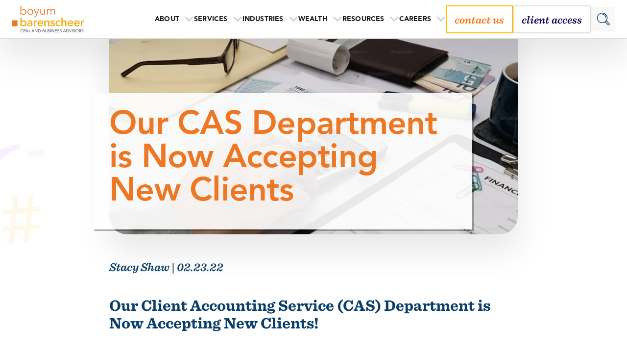

--- FILE ---
content_type: text/html; charset=UTF-8
request_url: https://myboyum.com/outsourced-accounting-bookkeeping/our-cas-department-is-now-accepting-new-clients/
body_size: 45881
content:
<!DOCTYPE html>
<html lang="en">
<head>
  <meta charset="utf-8">
  <meta http-equiv="X-UA-Compatible" content="IE=edge">
  <meta name="apple-mobile-web-app-capable" content="yes" />
  <meta name="format-detection" content="telephone=no">
  <base href="/">

			<link rel="icon" type="image/png" href="https://myboyum.com/wp-content/uploads/2025/02/favicon.png">
	
  <meta name="viewport" content="width=device-width, initial-scale=1">

	<meta name="apple-mobile-web-app-capable" content="yes" />
	
  <link rel="prefetch" as="style" href="https://cloud.typography.com/624580/7031392/css/fonts.css" />
	<link rel="prefetch" as="script" href="https://myboyum.com/wp-content/themes/boyum/_dist/js/boyum.min.js" />
  
  <title>Client Advisory Services for Growing Businesses</title>


  <meta name='robots' content='index, follow, max-image-preview:large, max-snippet:-1, max-video-preview:-1' />

	<!-- This site is optimized with the Yoast SEO Premium plugin v26.5 (Yoast SEO v26.5) - https://yoast.com/wordpress/plugins/seo/ -->
	<meta name="description" content="Discover the benefits of our Client Advisory Services. Boyum Barenscheer offers dedicated support for your accounting needs." />
	<link rel="canonical" href="https://myboyum.com/outsourced-accounting-bookkeeping/our-cas-department-is-now-accepting-new-clients/" />
	<meta property="og:locale" content="en_US" />
	<meta property="og:type" content="article" />
	<meta property="og:title" content="Our CAS Department is Now Accepting New Clients" />
	<meta property="og:description" content="Discover the benefits of our Client Advisory Services. Boyum Barenscheer offers dedicated support for your accounting needs." />
	<meta property="og:url" content="https://myboyum.com/outsourced-accounting-bookkeeping/our-cas-department-is-now-accepting-new-clients/" />
	<meta property="og:site_name" content="Boyum Barenscheer" />
	<meta property="article:publisher" content="https://www.facebook.com/BoyumandBarenscheer/" />
	<meta property="article:published_time" content="2022-02-23T21:15:06+00:00" />
	<meta property="article:modified_time" content="2025-08-22T22:25:58+00:00" />
	<meta name="author" content="Stacy Shaw" />
	<meta name="twitter:card" content="summary_large_image" />
	<meta name="twitter:label1" content="Written by" />
	<meta name="twitter:data1" content="Stacy Shaw" />
	<meta name="twitter:label2" content="Est. reading time" />
	<meta name="twitter:data2" content="1 minute" />
	<script type="application/ld+json" class="yoast-schema-graph">{"@context":"https://schema.org","@graph":[{"@type":"Article","@id":"https://myboyum.com/outsourced-accounting-bookkeeping/our-cas-department-is-now-accepting-new-clients/#article","isPartOf":{"@id":"https://myboyum.com/outsourced-accounting-bookkeeping/our-cas-department-is-now-accepting-new-clients/"},"author":{"name":"Stacy Shaw","@id":"https://myboyum.com/#/schema/person/56bdb59f80ab10e99ac6217728975a6e"},"headline":"Our CAS Department is Now Accepting New Clients","datePublished":"2022-02-23T21:15:06+00:00","dateModified":"2025-08-22T22:25:58+00:00","mainEntityOfPage":{"@id":"https://myboyum.com/outsourced-accounting-bookkeeping/our-cas-department-is-now-accepting-new-clients/"},"wordCount":8,"commentCount":0,"publisher":{"@id":"https://myboyum.com/#organization"},"articleSection":["Outsourced Accounting &amp; Bookkeeping"],"inLanguage":"en-US","potentialAction":[{"@type":"CommentAction","name":"Comment","target":["https://myboyum.com/outsourced-accounting-bookkeeping/our-cas-department-is-now-accepting-new-clients/#respond"]}]},{"@type":"WebPage","@id":"https://myboyum.com/outsourced-accounting-bookkeeping/our-cas-department-is-now-accepting-new-clients/","url":"https://myboyum.com/outsourced-accounting-bookkeeping/our-cas-department-is-now-accepting-new-clients/","name":"Client Advisory Services for Growing Businesses","isPartOf":{"@id":"https://myboyum.com/#website"},"datePublished":"2022-02-23T21:15:06+00:00","dateModified":"2025-08-22T22:25:58+00:00","description":"Discover the benefits of our Client Advisory Services. Boyum Barenscheer offers dedicated support for your accounting needs.","breadcrumb":{"@id":"https://myboyum.com/outsourced-accounting-bookkeeping/our-cas-department-is-now-accepting-new-clients/#breadcrumb"},"inLanguage":"en-US","potentialAction":[{"@type":"ReadAction","target":["https://myboyum.com/outsourced-accounting-bookkeeping/our-cas-department-is-now-accepting-new-clients/"]}]},{"@type":"BreadcrumbList","@id":"https://myboyum.com/outsourced-accounting-bookkeeping/our-cas-department-is-now-accepting-new-clients/#breadcrumb","itemListElement":[{"@type":"ListItem","position":1,"name":"Home","item":"https://myboyum.com/"},{"@type":"ListItem","position":2,"name":"Our CAS Department is Now Accepting New Clients"}]},{"@type":"WebSite","@id":"https://myboyum.com/#website","url":"https://myboyum.com/","name":"Boyum & Barenscheer","description":"","publisher":{"@id":"https://myboyum.com/#organization"},"potentialAction":[{"@type":"SearchAction","target":{"@type":"EntryPoint","urlTemplate":"https://myboyum.com/?s={search_term_string}"},"query-input":{"@type":"PropertyValueSpecification","valueRequired":true,"valueName":"search_term_string"}}],"inLanguage":"en-US"},{"@type":"Organization","@id":"https://myboyum.com/#organization","name":"Boyum & Barenscheer","url":"https://myboyum.com/","logo":{"@type":"ImageObject","inLanguage":"en-US","@id":"https://myboyum.com/#/schema/logo/image/","url":"https://www.myboyum.com/wp-content/uploads/2025/02/bb-logo.svg","contentUrl":"https://www.myboyum.com/wp-content/uploads/2025/02/bb-logo.svg","width":1,"height":1,"caption":"Boyum & Barenscheer"},"image":{"@id":"https://myboyum.com/#/schema/logo/image/"},"sameAs":["https://www.facebook.com/BoyumandBarenscheer/","https://www.linkedin.com/company/boyum-&amp;amp;-barenscheer-pllp/","https://www.youtube.com/channel/UCx75qGzHdYADzDE4wNElmAg","https://www.instagram.com/boyumbarenscheer/"],"description":"We're a Minneapolis CPA and business advisory firm focused on offering our clients exceptional tax, audit, outsourced services and wealth management.","email":"info@myboyum.com","telephone":"952-854-4244","legalName":"Boyum & Barenscheer, PLLP.","numberOfEmployees":{"@type":"QuantitativeValue","minValue":"51","maxValue":"200"}},{"@type":"Person","@id":"https://myboyum.com/#/schema/person/56bdb59f80ab10e99ac6217728975a6e","name":"Stacy Shaw","image":{"@type":"ImageObject","inLanguage":"en-US","@id":"https://myboyum.com/#/schema/person/image/","url":"https://secure.gravatar.com/avatar/a56df24a1a91f3a00d0bb2fffe5360b68288e224bc8178a71d4e194193d74043?s=96&d=mm&r=g","contentUrl":"https://secure.gravatar.com/avatar/a56df24a1a91f3a00d0bb2fffe5360b68288e224bc8178a71d4e194193d74043?s=96&d=mm&r=g","caption":"Stacy Shaw"},"sameAs":["/leadership/stacy-shaw/"]}]}</script>
	<!-- / Yoast SEO Premium plugin. -->


<link rel="alternate" title="oEmbed (JSON)" type="application/json+oembed" href="https://myboyum.com/wp-json/oembed/1.0/embed?url=https%3A%2F%2Fmyboyum.com%2Foutsourced-accounting-bookkeeping%2Four-cas-department-is-now-accepting-new-clients%2F" />
<link rel="alternate" title="oEmbed (XML)" type="text/xml+oembed" href="https://myboyum.com/wp-json/oembed/1.0/embed?url=https%3A%2F%2Fmyboyum.com%2Foutsourced-accounting-bookkeeping%2Four-cas-department-is-now-accepting-new-clients%2F&#038;format=xml" />
<style id='wp-img-auto-sizes-contain-inline-css' type='text/css'>
img:is([sizes=auto i],[sizes^="auto," i]){contain-intrinsic-size:3000px 1500px}
/*# sourceURL=wp-img-auto-sizes-contain-inline-css */
</style>
<style id='classic-theme-styles-inline-css' type='text/css'>
/*! This file is auto-generated */
.wp-block-button__link{color:#fff;background-color:#32373c;border-radius:9999px;box-shadow:none;text-decoration:none;padding:calc(.667em + 2px) calc(1.333em + 2px);font-size:1.125em}.wp-block-file__button{background:#32373c;color:#fff;text-decoration:none}
/*# sourceURL=/wp-includes/css/classic-themes.min.css */
</style>
<link rel='stylesheet' id='style-css' href='https://myboyum.com/wp-content/themes/boyum/_dist/css/styles.css?ver=1747683398' type='text/css' media='all' />
<link rel='stylesheet' id='posts-style-css' href='https://myboyum.com/wp-content/themes/boyum/_dist/css/posts/posts.css?ver=1747683432' type='text/css' media='all' />
<script type="text/javascript" src="https://myboyum.com/wp-includes/js/jquery/jquery.min.js?ver=3.7.1" id="jquery-core-js"></script>
<link rel="https://api.w.org/" href="https://myboyum.com/wp-json/" /><link rel="alternate" title="JSON" type="application/json" href="https://myboyum.com/wp-json/wp/v2/posts/7660" /><style>#wp-admin-bar-wp-logo { display: none !important; }</style>
  <!-- Google Tag Manager -->
<script>(function(w,d,s,l,i){w[l]=w[l]||[];w[l].push({'gtm.start':
new Date().getTime(),event:'gtm.js'});var f=d.getElementsByTagName(s)[0],
j=d.createElement(s),dl=l!='dataLayer'?'&l='+l:'';j.async=true;j.src=
'https://www.googletagmanager.com/gtm.js?id='+i+dl;f.parentNode.insertBefore(j,f);
})(window,document,'script','dataLayer','GTM-KXSB5P69');</script>
<!-- End Google Tag Manager --><style>
  .gfield--type-honeypot {
    display: none !important;
  }
</style>
  

<style id='global-styles-inline-css' type='text/css'>
:root{--wp--preset--aspect-ratio--square: 1;--wp--preset--aspect-ratio--4-3: 4/3;--wp--preset--aspect-ratio--3-4: 3/4;--wp--preset--aspect-ratio--3-2: 3/2;--wp--preset--aspect-ratio--2-3: 2/3;--wp--preset--aspect-ratio--16-9: 16/9;--wp--preset--aspect-ratio--9-16: 9/16;--wp--preset--color--black: #000000;--wp--preset--color--cyan-bluish-gray: #abb8c3;--wp--preset--color--white: #ffffff;--wp--preset--color--pale-pink: #f78da7;--wp--preset--color--vivid-red: #cf2e2e;--wp--preset--color--luminous-vivid-orange: #ff6900;--wp--preset--color--luminous-vivid-amber: #fcb900;--wp--preset--color--light-green-cyan: #7bdcb5;--wp--preset--color--vivid-green-cyan: #00d084;--wp--preset--color--pale-cyan-blue: #8ed1fc;--wp--preset--color--vivid-cyan-blue: #0693e3;--wp--preset--color--vivid-purple: #9b51e0;--wp--preset--gradient--vivid-cyan-blue-to-vivid-purple: linear-gradient(135deg,rgb(6,147,227) 0%,rgb(155,81,224) 100%);--wp--preset--gradient--light-green-cyan-to-vivid-green-cyan: linear-gradient(135deg,rgb(122,220,180) 0%,rgb(0,208,130) 100%);--wp--preset--gradient--luminous-vivid-amber-to-luminous-vivid-orange: linear-gradient(135deg,rgb(252,185,0) 0%,rgb(255,105,0) 100%);--wp--preset--gradient--luminous-vivid-orange-to-vivid-red: linear-gradient(135deg,rgb(255,105,0) 0%,rgb(207,46,46) 100%);--wp--preset--gradient--very-light-gray-to-cyan-bluish-gray: linear-gradient(135deg,rgb(238,238,238) 0%,rgb(169,184,195) 100%);--wp--preset--gradient--cool-to-warm-spectrum: linear-gradient(135deg,rgb(74,234,220) 0%,rgb(151,120,209) 20%,rgb(207,42,186) 40%,rgb(238,44,130) 60%,rgb(251,105,98) 80%,rgb(254,248,76) 100%);--wp--preset--gradient--blush-light-purple: linear-gradient(135deg,rgb(255,206,236) 0%,rgb(152,150,240) 100%);--wp--preset--gradient--blush-bordeaux: linear-gradient(135deg,rgb(254,205,165) 0%,rgb(254,45,45) 50%,rgb(107,0,62) 100%);--wp--preset--gradient--luminous-dusk: linear-gradient(135deg,rgb(255,203,112) 0%,rgb(199,81,192) 50%,rgb(65,88,208) 100%);--wp--preset--gradient--pale-ocean: linear-gradient(135deg,rgb(255,245,203) 0%,rgb(182,227,212) 50%,rgb(51,167,181) 100%);--wp--preset--gradient--electric-grass: linear-gradient(135deg,rgb(202,248,128) 0%,rgb(113,206,126) 100%);--wp--preset--gradient--midnight: linear-gradient(135deg,rgb(2,3,129) 0%,rgb(40,116,252) 100%);--wp--preset--font-size--small: 13px;--wp--preset--font-size--medium: 20px;--wp--preset--font-size--large: 36px;--wp--preset--font-size--x-large: 42px;--wp--preset--spacing--20: 0.44rem;--wp--preset--spacing--30: 0.67rem;--wp--preset--spacing--40: 1rem;--wp--preset--spacing--50: 1.5rem;--wp--preset--spacing--60: 2.25rem;--wp--preset--spacing--70: 3.38rem;--wp--preset--spacing--80: 5.06rem;--wp--preset--shadow--natural: 6px 6px 9px rgba(0, 0, 0, 0.2);--wp--preset--shadow--deep: 12px 12px 50px rgba(0, 0, 0, 0.4);--wp--preset--shadow--sharp: 6px 6px 0px rgba(0, 0, 0, 0.2);--wp--preset--shadow--outlined: 6px 6px 0px -3px rgb(255, 255, 255), 6px 6px rgb(0, 0, 0);--wp--preset--shadow--crisp: 6px 6px 0px rgb(0, 0, 0);}:where(.is-layout-flex){gap: 0.5em;}:where(.is-layout-grid){gap: 0.5em;}body .is-layout-flex{display: flex;}.is-layout-flex{flex-wrap: wrap;align-items: center;}.is-layout-flex > :is(*, div){margin: 0;}body .is-layout-grid{display: grid;}.is-layout-grid > :is(*, div){margin: 0;}:where(.wp-block-columns.is-layout-flex){gap: 2em;}:where(.wp-block-columns.is-layout-grid){gap: 2em;}:where(.wp-block-post-template.is-layout-flex){gap: 1.25em;}:where(.wp-block-post-template.is-layout-grid){gap: 1.25em;}.has-black-color{color: var(--wp--preset--color--black) !important;}.has-cyan-bluish-gray-color{color: var(--wp--preset--color--cyan-bluish-gray) !important;}.has-white-color{color: var(--wp--preset--color--white) !important;}.has-pale-pink-color{color: var(--wp--preset--color--pale-pink) !important;}.has-vivid-red-color{color: var(--wp--preset--color--vivid-red) !important;}.has-luminous-vivid-orange-color{color: var(--wp--preset--color--luminous-vivid-orange) !important;}.has-luminous-vivid-amber-color{color: var(--wp--preset--color--luminous-vivid-amber) !important;}.has-light-green-cyan-color{color: var(--wp--preset--color--light-green-cyan) !important;}.has-vivid-green-cyan-color{color: var(--wp--preset--color--vivid-green-cyan) !important;}.has-pale-cyan-blue-color{color: var(--wp--preset--color--pale-cyan-blue) !important;}.has-vivid-cyan-blue-color{color: var(--wp--preset--color--vivid-cyan-blue) !important;}.has-vivid-purple-color{color: var(--wp--preset--color--vivid-purple) !important;}.has-black-background-color{background-color: var(--wp--preset--color--black) !important;}.has-cyan-bluish-gray-background-color{background-color: var(--wp--preset--color--cyan-bluish-gray) !important;}.has-white-background-color{background-color: var(--wp--preset--color--white) !important;}.has-pale-pink-background-color{background-color: var(--wp--preset--color--pale-pink) !important;}.has-vivid-red-background-color{background-color: var(--wp--preset--color--vivid-red) !important;}.has-luminous-vivid-orange-background-color{background-color: var(--wp--preset--color--luminous-vivid-orange) !important;}.has-luminous-vivid-amber-background-color{background-color: var(--wp--preset--color--luminous-vivid-amber) !important;}.has-light-green-cyan-background-color{background-color: var(--wp--preset--color--light-green-cyan) !important;}.has-vivid-green-cyan-background-color{background-color: var(--wp--preset--color--vivid-green-cyan) !important;}.has-pale-cyan-blue-background-color{background-color: var(--wp--preset--color--pale-cyan-blue) !important;}.has-vivid-cyan-blue-background-color{background-color: var(--wp--preset--color--vivid-cyan-blue) !important;}.has-vivid-purple-background-color{background-color: var(--wp--preset--color--vivid-purple) !important;}.has-black-border-color{border-color: var(--wp--preset--color--black) !important;}.has-cyan-bluish-gray-border-color{border-color: var(--wp--preset--color--cyan-bluish-gray) !important;}.has-white-border-color{border-color: var(--wp--preset--color--white) !important;}.has-pale-pink-border-color{border-color: var(--wp--preset--color--pale-pink) !important;}.has-vivid-red-border-color{border-color: var(--wp--preset--color--vivid-red) !important;}.has-luminous-vivid-orange-border-color{border-color: var(--wp--preset--color--luminous-vivid-orange) !important;}.has-luminous-vivid-amber-border-color{border-color: var(--wp--preset--color--luminous-vivid-amber) !important;}.has-light-green-cyan-border-color{border-color: var(--wp--preset--color--light-green-cyan) !important;}.has-vivid-green-cyan-border-color{border-color: var(--wp--preset--color--vivid-green-cyan) !important;}.has-pale-cyan-blue-border-color{border-color: var(--wp--preset--color--pale-cyan-blue) !important;}.has-vivid-cyan-blue-border-color{border-color: var(--wp--preset--color--vivid-cyan-blue) !important;}.has-vivid-purple-border-color{border-color: var(--wp--preset--color--vivid-purple) !important;}.has-vivid-cyan-blue-to-vivid-purple-gradient-background{background: var(--wp--preset--gradient--vivid-cyan-blue-to-vivid-purple) !important;}.has-light-green-cyan-to-vivid-green-cyan-gradient-background{background: var(--wp--preset--gradient--light-green-cyan-to-vivid-green-cyan) !important;}.has-luminous-vivid-amber-to-luminous-vivid-orange-gradient-background{background: var(--wp--preset--gradient--luminous-vivid-amber-to-luminous-vivid-orange) !important;}.has-luminous-vivid-orange-to-vivid-red-gradient-background{background: var(--wp--preset--gradient--luminous-vivid-orange-to-vivid-red) !important;}.has-very-light-gray-to-cyan-bluish-gray-gradient-background{background: var(--wp--preset--gradient--very-light-gray-to-cyan-bluish-gray) !important;}.has-cool-to-warm-spectrum-gradient-background{background: var(--wp--preset--gradient--cool-to-warm-spectrum) !important;}.has-blush-light-purple-gradient-background{background: var(--wp--preset--gradient--blush-light-purple) !important;}.has-blush-bordeaux-gradient-background{background: var(--wp--preset--gradient--blush-bordeaux) !important;}.has-luminous-dusk-gradient-background{background: var(--wp--preset--gradient--luminous-dusk) !important;}.has-pale-ocean-gradient-background{background: var(--wp--preset--gradient--pale-ocean) !important;}.has-electric-grass-gradient-background{background: var(--wp--preset--gradient--electric-grass) !important;}.has-midnight-gradient-background{background: var(--wp--preset--gradient--midnight) !important;}.has-small-font-size{font-size: var(--wp--preset--font-size--small) !important;}.has-medium-font-size{font-size: var(--wp--preset--font-size--medium) !important;}.has-large-font-size{font-size: var(--wp--preset--font-size--large) !important;}.has-x-large-font-size{font-size: var(--wp--preset--font-size--x-large) !important;}
/*# sourceURL=global-styles-inline-css */
</style>
</head>

<body class="wp-singular post-template-default single single-post postid-7660 single-format-standard wp-theme-boyum">

<!-- Google Tag Manager (noscript) -->
<noscript><iframe src="https://www.googletagmanager.com/ns.html?id=GTM-KXSB5P69"
height="0" width="0" style="display:none;visibility:hidden"></iframe></noscript>
<!-- End Google Tag Manager (noscript) -->  <header role="banner" id="main-header" class="flex flex-ai-c flex-jc-c">

    <nav role="navigation" class="main-nav flex flex-ai-c pos-mob-abs pos-desk-rel">
      <div class="container flex flex-jc-sb flex-ai-c rel">

        <a href="/" id="boyum-logo" class="link-home flex flex-inline flex-ai-c pos-mob-fix">
          <!--?xml version="1.0" encoding="UTF-8"?--><svg width="148" height="54" viewbox="0 0 148 54" fill="none" xmlns="http://www.w3.org/2000/svg" class="desktop-logo hide-mobile">
<g id="Layer_1-2">
<path id="Vector" d="M10.634 29.5806H1.19612C0.535519 29.5806 0 30.1161 0 30.7767V40.2145C0 40.8751 0.535519 41.4106 1.19612 41.4106H10.634C11.2946 41.4106 11.8301 40.8751 11.8301 40.2145V30.7767C11.8301 30.1161 11.2946 29.5806 10.634 29.5806Z" fill="#ED7722"></path>
<path id="Vector_2" d="M19.3892 15.8554V17.7506H17.7561V0H19.3892V8.46566H19.4383C19.9189 7.72833 20.5416 7.1767 21.3117 6.79984C22.0763 6.42298 22.8683 6.23728 23.6875 6.23728C24.5669 6.23728 25.3643 6.39021 26.0743 6.6906C26.7843 6.99646 27.3906 7.41155 27.8985 7.93587C28.401 8.46566 28.7942 9.0883 29.0728 9.80924C29.3513 10.5302 29.4933 11.3058 29.4933 12.1359C29.4933 12.9661 29.3513 13.7417 29.0728 14.4626C28.7942 15.1836 28.401 15.8062 27.8985 16.3305C27.396 16.8603 26.7898 17.2754 26.0743 17.5758C25.3643 17.8817 24.5669 18.0291 23.6875 18.0291C22.8737 18.0291 22.0818 17.8434 21.3117 17.4775C20.5416 17.1116 19.9189 16.5654 19.4383 15.8444H19.3892V15.8554ZM27.762 12.1359C27.762 11.5133 27.6637 10.9234 27.4725 10.3718C27.2813 9.82017 27.0028 9.33954 26.6423 8.93537C26.2818 8.5312 25.8394 8.2035 25.3097 7.96318C24.7799 7.72287 24.1845 7.60271 23.5128 7.60271C22.8901 7.60271 22.3112 7.71741 21.7869 7.95226C21.2571 8.18165 20.8037 8.50389 20.4214 8.91352C20.0391 9.32315 19.7387 9.79832 19.5202 10.35C19.3018 10.9016 19.198 11.4969 19.198 12.1359C19.198 12.775 19.3072 13.3703 19.5202 13.9219C19.7332 14.4736 20.0336 14.9487 20.4214 15.3474C20.8037 15.7461 21.2625 16.0629 21.7869 16.2923C22.3166 16.5217 22.8901 16.6419 23.5128 16.6419C24.1845 16.6419 24.7853 16.5272 25.3097 16.2923C25.8394 16.0629 26.2818 15.7407 26.6423 15.331C27.0028 14.9214 27.2759 14.4462 27.4725 13.8946C27.6637 13.343 27.762 12.7531 27.762 12.1305V12.1359Z" fill="#ED7722"></path>
<path id="Vector_3" d="M43.8958 12.136C43.8958 12.9825 43.7484 13.769 43.4534 14.4845C43.1585 15.2054 42.7489 15.8281 42.2191 16.3579C41.6893 16.8877 41.0612 17.2973 40.3239 17.5922C39.5865 17.8871 38.7782 18.0346 37.8989 18.0346C37.0195 18.0346 36.2385 17.8871 35.5012 17.5922C34.7638 17.2973 34.1357 16.8822 33.6059 16.3579C33.0762 15.8335 32.6665 15.2054 32.3716 14.4845C32.0767 13.7636 31.9292 12.9825 31.9292 12.136C31.9292 11.2894 32.0767 10.5029 32.3716 9.78742C32.6665 9.06647 33.0816 8.44384 33.6059 7.91405C34.1303 7.38426 34.7638 6.97464 35.5012 6.6797C36.2385 6.38477 37.0359 6.2373 37.8989 6.2373C38.7618 6.2373 39.5865 6.38477 40.3239 6.6797C41.0612 6.97464 41.6893 7.38973 42.2191 7.91405C42.7489 8.44384 43.1585 9.06647 43.4534 9.78742C43.7484 10.5084 43.8958 11.2894 43.8958 12.136ZM42.1699 12.136C42.1699 11.5133 42.0716 10.9235 41.8695 10.3718C41.6674 9.82019 41.3889 9.33956 41.0175 8.93539C40.6461 8.53123 40.2037 8.20352 39.6739 7.96321C39.1441 7.72289 38.5543 7.60273 37.8989 7.60273C37.2435 7.60273 36.6536 7.72289 36.1347 7.96321C35.6159 8.20352 35.1735 8.52576 34.8021 8.93539C34.4361 9.34502 34.1521 9.82019 33.95 10.3718C33.748 10.9235 33.6496 11.5133 33.6496 12.136C33.6496 12.7586 33.748 13.3485 33.95 13.9001C34.1521 14.4517 34.4361 14.9324 34.8021 15.3365C35.168 15.7462 35.6104 16.0629 36.1347 16.2978C36.6536 16.5272 37.2435 16.6473 37.8989 16.6473C38.5543 16.6473 39.1441 16.5326 39.6739 16.2978C40.2037 16.0629 40.6461 15.7462 41.0175 15.3365C41.3889 14.9269 41.6674 14.4517 41.8695 13.9001C42.0716 13.3485 42.1699 12.7586 42.1699 12.136Z" fill="#ED7722"></path>
<path id="Vector_4" d="M50.641 15.9975H50.6901L54.1692 6.52686H55.9443L50.3569 20.6509C50.0238 21.5138 49.5923 22.2074 49.0734 22.7263C48.5546 23.2452 47.8063 23.5073 46.8287 23.5073C46.3317 23.5073 45.8456 23.4582 45.3649 23.3653L45.5342 21.8797C45.9166 22.0054 46.3153 22.0709 46.7358 22.0709C47.2929 22.0709 47.7353 21.9016 48.0576 21.5575C48.3798 21.2134 48.6583 20.7219 48.8987 20.0828L49.8108 17.7343L45.0154 6.53232H46.8396L50.6519 16.0029L50.641 15.9975Z" fill="#ED7722"></path>
<path id="Vector_5" d="M66.5071 17.7507C66.4743 17.4448 66.4525 17.1117 66.4361 16.7457C66.4197 16.3798 66.4143 16.0739 66.4143 15.8336H66.3651C66.0429 16.489 65.524 17.0188 64.8085 17.4284C64.093 17.8381 63.3284 18.0402 62.531 18.0402C61.1055 18.0402 60.0404 17.6196 59.3304 16.7676C58.6204 15.921 58.2654 14.8014 58.2654 13.4086V6.52686H59.8984V12.7368C59.8984 13.3267 59.9476 13.8619 60.0404 14.3426C60.1388 14.8232 60.3026 15.2328 60.532 15.5769C60.7614 15.921 61.0782 16.1886 61.4659 16.3798C61.8592 16.571 62.3507 16.6693 62.9406 16.6693C63.3721 16.6693 63.7926 16.5819 64.2023 16.4071C64.6119 16.2323 64.9724 15.9647 65.2946 15.6042C65.6169 15.2438 65.8681 14.7904 66.0647 14.2388C66.2559 13.6872 66.3542 13.0372 66.3542 12.2835V6.52686H67.9872V15.282C67.9872 15.5878 67.9927 15.9756 68.0091 16.4563C68.0255 16.9369 68.0473 17.3684 68.0801 17.7507H66.5235H66.5071Z" fill="#ED7722"></path>
<path id="Vector_6" d="M74.8801 6.84902C75.5409 6.43939 76.2837 6.2373 77.0975 6.2373C77.4034 6.2373 77.7147 6.27008 78.0424 6.33562C78.3701 6.40116 78.6924 6.52131 79.0037 6.70701C79.315 6.89271 79.6045 7.13303 79.8666 7.43888C80.1288 7.74474 80.3582 8.13252 80.5493 8.61315C80.9317 7.84305 81.456 7.25865 82.1223 6.84902C82.7832 6.43939 83.5751 6.2373 84.4818 6.2373C85.9073 6.2373 86.9723 6.66332 87.6823 7.50988C88.3924 8.35645 88.7474 9.4761 88.7474 10.8688V17.7506H87.1143V11.5406C87.1143 10.3554 86.8959 9.4051 86.4535 8.68415C86.0111 7.96321 85.2683 7.60273 84.2087 7.60273C83.6188 7.60273 83.1163 7.72289 82.7122 7.96321C82.3026 8.20352 81.9748 8.5203 81.7291 8.90808C81.4833 9.30133 81.3031 9.74373 81.1884 10.2407C81.0791 10.7378 81.019 11.2457 81.019 11.7755V17.7451H79.386V11.1965C79.386 10.6504 79.3478 10.1588 79.2658 9.71096C79.1839 9.2631 79.0474 8.88078 78.8453 8.56946C78.6432 8.25814 78.3701 8.01782 78.0206 7.84851C77.671 7.6792 77.2232 7.59727 76.677 7.59727C76.2947 7.59727 75.9069 7.68466 75.5136 7.85943C75.1204 8.03421 74.7708 8.30183 74.4595 8.66231C74.1482 9.02278 73.897 9.4761 73.7058 10.0277C73.5146 10.5794 73.4163 11.2293 73.4163 11.983V17.7397H71.7833V8.98455C71.7833 8.67869 71.7724 8.29091 71.7614 7.81028C71.745 7.32965 71.7232 6.89817 71.6904 6.51585H73.247C73.2798 6.82171 73.3016 7.15487 73.318 7.52081C73.3344 7.88674 73.3399 8.1926 73.3399 8.43291H73.389C73.7113 7.77751 74.1974 7.24772 74.8637 6.83809L74.8801 6.84902Z" fill="#ED7722"></path>
<path id="Vector_7" d="M20.6341 23.6655V31.3665H20.7051C20.8471 31.1754 21.0328 30.9733 21.2567 30.7658C21.4807 30.5582 21.7483 30.3671 22.0596 30.1923C22.3709 30.0175 22.7369 29.87 23.1519 29.7499C23.567 29.6297 24.0367 29.5696 24.5665 29.5696C25.3803 29.5696 26.134 29.728 26.8222 30.0394C27.5104 30.3507 28.1003 30.7767 28.5973 31.3229C29.0943 31.869 29.4766 32.508 29.7497 33.2399C30.0228 33.9773 30.1593 34.7692 30.1593 35.6158C30.1593 36.4623 30.0282 37.2597 29.7661 38.0025C29.5039 38.7453 29.1271 39.3953 28.641 39.9469C28.1549 40.4985 27.5596 40.9409 26.8659 41.2686C26.1723 41.5963 25.3803 41.7602 24.501 41.7602C23.6872 41.7602 22.9226 41.5854 22.2125 41.2304C21.5025 40.8809 20.9454 40.3675 20.5467 39.6957H20.4976V41.4216H17.7612V23.671H20.6396L20.6341 23.6655ZM27.2318 35.6103C27.2318 35.1624 27.1663 34.72 27.0298 34.2776C26.8932 33.8407 26.6911 33.442 26.4181 33.0925C26.145 32.7429 25.8009 32.4589 25.3858 32.2404C24.9707 32.0274 24.4846 31.9182 23.922 31.9182C23.3923 31.9182 22.9226 32.0329 22.5075 32.2513C22.0924 32.4753 21.7374 32.7647 21.4424 33.1143C21.1475 33.4638 20.9236 33.868 20.7706 34.3159C20.6177 34.7637 20.5412 35.2116 20.5412 35.6595C20.5412 36.1073 20.6177 36.5497 20.7706 36.9921C20.9236 37.4345 21.1475 37.8278 21.4424 38.1773C21.7374 38.5269 22.0924 38.8109 22.5075 39.0293C22.9226 39.2478 23.3923 39.3516 23.922 39.3516C24.4791 39.3516 24.9707 39.2423 25.3858 39.0184C25.8009 38.7945 26.145 38.505 26.4181 38.1555C26.6911 37.8059 26.8932 37.4017 27.0298 36.9539C27.1663 36.506 27.2318 36.0582 27.2318 35.6103Z" fill="#F5B01C"></path>
<path id="Vector_8" d="M39.4557 39.9525H39.3847C39.0952 40.4659 38.631 40.8864 37.992 41.2087C37.3529 41.5364 36.6265 41.7002 35.8073 41.7002C35.343 41.7002 34.8624 41.6402 34.3545 41.52C33.852 41.3998 33.3877 41.1978 32.9617 40.9192C32.5357 40.6407 32.1862 40.2747 31.9076 39.8159C31.6291 39.3626 31.4871 38.7946 31.4871 38.1228C31.4871 37.2599 31.7328 36.5717 32.2189 36.0583C32.705 35.5449 33.3331 35.1571 34.1032 34.884C34.8733 34.6109 35.7199 34.4307 36.6593 34.3433C37.5933 34.2559 38.5108 34.2122 39.4066 34.2122V33.9228C39.4066 33.2018 39.1444 32.672 38.6255 32.3279C38.1067 31.9838 37.484 31.8145 36.7685 31.8145C36.1623 31.8145 35.5779 31.9401 35.0153 32.1968C34.4582 32.4535 33.994 32.7649 33.6226 33.1308L32.137 31.3776C32.7924 30.7713 33.5461 30.3126 34.4036 30.0122C35.2611 29.7063 36.1241 29.5588 37.0034 29.5588C38.0247 29.5588 38.8713 29.7008 39.5322 29.9903C40.193 30.2798 40.7174 30.6512 41.1051 31.1154C41.4875 31.5797 41.7551 32.0985 41.908 32.672C42.0609 33.2455 42.1374 33.8244 42.1374 34.3979V41.3998H39.4502V39.9361L39.4557 39.9525ZM39.4066 36.1621H38.7566C38.2924 36.1621 37.8063 36.1839 37.2929 36.2221C36.7795 36.2604 36.3098 36.3478 35.8783 36.4843C35.4468 36.6208 35.0863 36.812 34.7969 37.0578C34.5074 37.3036 34.3654 37.6476 34.3654 38.0791C34.3654 38.3522 34.4255 38.5761 34.5456 38.7618C34.6658 38.9475 34.8187 39.095 35.0153 39.2042C35.2065 39.3189 35.425 39.3954 35.6653 39.4445C35.9056 39.4937 36.1459 39.5155 36.3862 39.5155C37.3748 39.5155 38.1285 39.2534 38.6419 38.7236C39.1553 38.1938 39.412 37.4783 39.412 36.5662V36.1566L39.4066 36.1621Z" fill="#F5B01C"></path>
<path id="Vector_9" d="M44.9333 29.9028H47.6915V31.8199H47.7407C48.0629 31.1481 48.5108 30.6074 49.0843 30.1868C49.6577 29.7718 50.3295 29.5642 51.0996 29.5642C51.2089 29.5642 51.329 29.5642 51.4601 29.5751C51.5857 29.5861 51.7004 29.6024 51.7933 29.6352V32.2732C51.6021 32.2241 51.4383 32.1913 51.3017 32.1749C51.1652 32.1585 51.0341 32.1531 50.9085 32.1531C50.2531 32.1531 49.7233 32.2732 49.3246 32.5135C48.9259 32.7539 48.6145 33.0433 48.3906 33.3765C48.1667 33.7097 48.0138 34.0537 47.9373 34.4088C47.8554 34.7583 47.8171 35.0423 47.8171 35.2499V41.4107H44.9388V29.8974L44.9333 29.9028Z" fill="#F5B01C"></path>
<path id="Vector_10" d="M64.1043 35.8015V36.1838C64.1043 36.3094 64.0934 36.4405 64.0824 36.5661H55.3273C55.3601 36.9812 55.4693 37.3635 55.6495 37.7076C55.8352 38.0517 56.0756 38.3467 56.3814 38.5924C56.6873 38.8382 57.0314 39.0348 57.4137 39.1823C57.796 39.3298 58.1947 39.3953 58.6153 39.3953C59.3362 39.3953 59.9425 39.2642 60.4395 39.0021C60.9365 38.7399 61.3407 38.374 61.6629 37.9097L63.58 39.4445C62.4439 40.9792 60.7999 41.7438 58.6371 41.7438C57.7414 41.7438 56.9167 41.6018 56.1684 41.3233C55.4147 41.0447 54.7647 40.646 54.2131 40.1381C53.6615 39.6247 53.23 38.9966 52.9187 38.2538C52.6074 37.511 52.449 36.6644 52.449 35.725C52.449 34.7856 52.6074 33.9554 52.9187 33.1963C53.23 32.4371 53.656 31.7871 54.2022 31.2519C54.7429 30.7166 55.3874 30.3015 56.1302 30.0066C56.873 29.7117 57.6758 29.5642 58.5388 29.5642C59.3362 29.5642 60.079 29.6953 60.7562 29.9575C61.4335 30.2196 62.0234 30.6129 62.5204 31.1317C63.0174 31.6506 63.4052 32.3005 63.6837 33.0761C63.9623 33.8517 64.1043 34.7583 64.1043 35.796V35.8015ZM61.2314 34.5071C61.2314 34.1411 61.1768 33.7861 61.073 33.453C60.9693 33.1198 60.8054 32.8194 60.5815 32.5682C60.3575 32.3115 60.0735 32.1094 59.7294 31.9564C59.3854 31.8035 58.9812 31.727 58.5169 31.727C57.654 31.727 56.9221 31.9892 56.3213 32.5081C55.7205 33.0269 55.3874 33.6933 55.3273 34.5125H61.226L61.2314 34.5071Z" fill="#F5B01C"></path>
<path id="Vector_11" d="M66.3381 29.9028H69.0745V31.7489H69.1236C69.3803 31.1754 69.8227 30.6675 70.4563 30.2251C71.0898 29.7881 71.8326 29.5642 72.701 29.5642C73.4548 29.5642 74.0938 29.6953 74.629 29.9575C75.1643 30.2196 75.6067 30.5692 75.9453 31.0006C76.2894 31.4321 76.5406 31.9291 76.699 32.4862C76.8574 33.0488 76.9393 33.6223 76.9393 34.2121V41.4052H74.061V35.0259C74.061 34.6928 74.0392 34.3377 73.99 33.9718C73.9408 33.6059 73.8371 33.2727 73.6787 32.9778C73.5203 32.6828 73.2964 32.4371 73.0178 32.2459C72.7393 32.0548 72.3679 31.9564 71.9036 31.9564C71.4394 31.9564 71.0407 32.0493 70.702 32.2295C70.3689 32.4152 70.0903 32.6501 69.8773 32.9396C69.6589 33.229 69.495 33.5622 69.3858 33.9336C69.2765 34.3104 69.2165 34.6873 69.2165 35.0751V41.4052H66.3381V29.8919V29.9028Z" fill="#F5B01C"></path>
<path id="Vector_12" d="M86.1639 32.9725C85.9072 32.6393 85.5577 32.3444 85.1098 32.0986C84.662 31.8528 84.1759 31.7272 83.6461 31.7272C83.1818 31.7272 82.7613 31.8255 82.3735 32.0167C81.9857 32.2079 81.8 32.5301 81.8 32.978C81.8 33.4258 82.013 33.7426 82.4336 33.9228C82.8596 34.1085 83.4768 34.2942 84.2906 34.4854C84.7221 34.5837 85.159 34.7093 85.5959 34.8677C86.0329 35.0261 86.437 35.2391 86.7975 35.5013C87.158 35.7634 87.4475 36.0911 87.6714 36.4844C87.8953 36.8776 88.01 37.3528 88.01 37.9099C88.01 38.6145 87.8789 39.2098 87.6168 39.6959C87.3546 40.182 86.9996 40.5807 86.5627 40.8811C86.1257 41.1869 85.6123 41.4054 85.0279 41.5419C84.4435 41.6785 83.8427 41.744 83.2146 41.744C82.3189 41.744 81.4505 41.5802 80.5985 41.2525C79.7519 40.9248 79.0473 40.4551 78.4902 39.8488L80.3854 38.0737C80.7077 38.4888 81.1228 38.8329 81.6307 39.106C82.1441 39.3791 82.7121 39.5156 83.3348 39.5156C83.5423 39.5156 83.7553 39.4938 83.9683 39.4446C84.1813 39.3955 84.3834 39.319 84.5691 39.2152C84.7548 39.1115 84.9023 38.9695 85.0115 38.7947C85.1208 38.6199 85.1808 38.4014 85.1808 38.1447C85.1808 37.6641 84.9624 37.32 84.52 37.1125C84.0776 36.9049 83.4222 36.6974 82.5428 36.4898C82.1114 36.3915 81.6908 36.2714 81.2812 36.1184C80.8715 35.9655 80.5111 35.7689 80.1888 35.5177C79.8666 35.2719 79.6153 34.9606 79.4187 34.5946C79.2276 34.2287 79.1293 33.7699 79.1293 33.2292C79.1293 32.5902 79.2603 32.0385 79.528 31.5743C79.7901 31.1101 80.1397 30.7332 80.5711 30.4328C81.0026 30.1379 81.4887 29.9194 82.0349 29.7719C82.5756 29.6299 83.1382 29.5535 83.7116 29.5535C84.5418 29.5535 85.3556 29.6955 86.1476 29.9849C86.9395 30.2744 87.5676 30.7114 88.0319 31.3012L86.1585 32.9561L86.1639 32.9725Z" fill="#F5B01C"></path>
<path id="Vector_13" d="M97.874 33.0926C97.65 32.7704 97.3169 32.5028 96.869 32.2898C96.4212 32.0768 95.9678 31.9675 95.5036 31.9675C94.9738 31.9675 94.5096 32.0768 94.1109 32.2898C93.7121 32.5028 93.379 32.7922 93.1168 33.1418C92.8547 33.4913 92.658 33.89 92.527 34.327C92.4013 34.7694 92.3358 35.2118 92.3358 35.6596C92.3358 36.1075 92.4013 36.5499 92.5379 36.9923C92.6744 37.4347 92.8765 37.8279 93.1496 38.1775C93.4227 38.527 93.7613 38.811 94.1709 39.0295C94.5806 39.248 95.0557 39.3518 95.5964 39.3518C96.0443 39.3518 96.4922 39.2644 96.94 39.0896C97.3879 38.9148 97.7484 38.6581 98.0214 38.325L99.8183 40.1492C99.3377 40.6626 98.726 41.0558 97.9832 41.3344C97.2404 41.6129 96.4375 41.7549 95.5746 41.7549C94.7116 41.7549 93.9252 41.6184 93.166 41.3453C92.4068 41.0722 91.7405 40.6735 91.1779 40.1437C90.6099 39.6139 90.162 38.9749 89.8343 38.2266C89.5066 37.4729 89.3428 36.6209 89.3428 35.6596C89.3428 34.6984 89.5066 33.8955 89.8343 33.1418C90.162 32.3881 90.6044 31.749 91.167 31.2247C91.7241 30.6949 92.3795 30.2908 93.1223 30.0013C93.8651 29.7118 94.6625 29.5698 95.509 29.5698C96.3556 29.5698 97.1749 29.7282 97.9668 30.0505C98.7588 30.3727 99.3869 30.8096 99.8511 31.3667L97.8849 33.0926H97.874Z" fill="#F5B01C"></path>
<path id="Vector_14" d="M107.558 29.5698C108.311 29.5698 108.95 29.7009 109.486 29.9631C110.021 30.2252 110.463 30.5748 110.807 31.0063C111.152 31.4377 111.403 31.9347 111.561 32.4918C111.72 33.0544 111.801 33.6279 111.801 34.2177V41.4108H108.923V35.0807C108.923 34.7475 108.901 34.398 108.852 34.0375C108.803 33.677 108.705 33.3493 108.552 33.0544C108.399 32.7595 108.186 32.5137 107.902 32.3225C107.623 32.1314 107.252 32.0331 106.788 32.0331C106.323 32.0331 105.925 32.1204 105.586 32.2952C105.247 32.47 104.969 32.7048 104.745 33.0052C104.521 33.3002 104.352 33.6333 104.242 33.9993C104.128 34.3652 104.073 34.7421 104.073 35.1244V41.4054H101.195V23.6548H104.073V31.4978H104.122C104.232 31.2575 104.395 31.0226 104.614 30.7878C104.827 30.5584 105.084 30.3508 105.368 30.1652C105.657 29.9795 105.985 29.832 106.351 29.7228C106.717 29.6135 107.121 29.5534 107.552 29.5534L107.558 29.5698Z" fill="#F5B01C"></path>
<path id="Vector_15" d="M125.603 35.8015V36.1838C125.603 36.3094 125.592 36.4405 125.581 36.5661H116.826C116.859 36.9812 116.968 37.3635 117.148 37.7076C117.334 38.0517 117.574 38.3467 117.88 38.5924C118.186 38.8382 118.525 39.0348 118.912 39.1823C119.3 39.3298 119.693 39.3953 120.114 39.3953C120.835 39.3953 121.441 39.2642 121.938 39.0021C122.435 38.7399 122.839 38.374 123.162 37.9097L125.079 39.4445C123.943 40.9792 122.299 41.7438 120.136 41.7438C119.24 41.7438 118.415 41.6018 117.667 41.3233C116.913 41.0447 116.264 40.646 115.712 40.1381C115.16 39.6247 114.729 38.9966 114.417 38.2538C114.106 37.511 113.948 36.6644 113.948 35.725C113.948 34.7856 114.106 33.9554 114.417 33.1962C114.729 32.4371 115.155 31.7871 115.701 31.2519C116.242 30.7166 116.886 30.3015 117.629 30.0066C118.372 29.7117 119.175 29.5642 120.038 29.5642C120.835 29.5642 121.578 29.6953 122.255 29.9575C122.932 30.2196 123.522 30.6129 124.019 31.1317C124.516 31.6506 124.904 32.3005 125.183 33.0761C125.461 33.8517 125.603 34.7583 125.603 35.796V35.8015ZM122.725 34.5071C122.725 34.1411 122.67 33.7861 122.566 33.453C122.463 33.1198 122.299 32.8194 122.075 32.5682C121.851 32.3115 121.567 32.1094 121.223 31.9564C120.879 31.8035 120.475 31.727 120.01 31.727C119.147 31.727 118.415 31.9892 117.815 32.5081C117.214 33.0269 116.881 33.6933 116.821 34.5125H122.719L122.725 34.5071Z" fill="#F5B01C"></path>
<path id="Vector_16" d="M138.821 35.8015V36.1838C138.821 36.3094 138.81 36.4405 138.799 36.5661H130.044C130.076 36.9812 130.186 37.3635 130.366 37.7076C130.552 38.0517 130.792 38.3467 131.098 38.5924C131.404 38.8382 131.742 39.0348 132.13 39.1823C132.518 39.3298 132.911 39.3953 133.332 39.3953C134.053 39.3953 134.659 39.2642 135.156 39.0021C135.653 38.7399 136.057 38.374 136.379 37.9097L138.296 39.4445C137.16 40.9792 135.516 41.7438 133.353 41.7438C132.458 41.7438 131.633 41.6018 130.885 41.3233C130.131 41.0447 129.481 40.646 128.929 40.1381C128.378 39.6247 127.946 38.9966 127.635 38.2538C127.324 37.511 127.165 36.6644 127.165 35.725C127.165 34.7856 127.324 33.9554 127.635 33.1962C127.946 32.4371 128.372 31.7871 128.918 31.2519C129.459 30.7166 130.104 30.3015 130.846 30.0066C131.589 29.7117 132.392 29.5642 133.255 29.5642C134.053 29.5642 134.795 29.6953 135.473 29.9575C136.15 30.2196 136.74 30.6129 137.237 31.1317C137.734 31.6506 138.121 32.3005 138.4 33.0761C138.679 33.8517 138.821 34.7583 138.821 35.796V35.8015ZM135.942 34.5071C135.942 34.1411 135.888 33.7861 135.784 33.453C135.68 33.1198 135.516 32.8194 135.292 32.5682C135.068 32.3115 134.784 32.1094 134.44 31.9564C134.096 31.8035 133.692 31.727 133.228 31.727C132.365 31.727 131.633 31.9892 131.032 32.5081C130.431 33.0269 130.098 33.6933 130.038 34.5125H135.937L135.942 34.5071Z" fill="#F5B01C"></path>
<path id="Vector_17" d="M141.054 29.9028H143.812V31.8199H143.862C144.178 31.1481 144.626 30.6074 145.205 30.1868C145.784 29.7663 146.45 29.5642 147.22 29.5642C147.33 29.5642 147.45 29.5642 147.581 29.5751C147.707 29.5861 147.821 29.6024 147.914 29.6352V32.2732C147.723 32.2241 147.559 32.1913 147.423 32.1749C147.286 32.1585 147.155 32.1531 147.029 32.1531C146.374 32.1531 145.844 32.2732 145.445 32.5135C145.047 32.7539 144.735 33.0433 144.511 33.3765C144.288 33.7097 144.135 34.0537 144.058 34.4088C143.976 34.7583 143.938 35.0423 143.938 35.2499V41.4107H141.06V29.8974L141.054 29.9028Z" fill="#F5B01C"></path>
<path id="Vector_18" d="M22.4913 49.0736C22.3165 48.8497 22.1035 48.6804 21.8359 48.5547C21.5737 48.4346 21.3006 48.3745 21.0166 48.3745C20.6725 48.3745 20.3612 48.44 20.0827 48.5657C19.8041 48.6967 19.5638 48.8715 19.3672 49.0955C19.1706 49.3194 19.0176 49.5815 18.9084 49.8819C18.7992 50.1823 18.7445 50.5046 18.7445 50.8487C18.7445 51.1709 18.7937 51.4768 18.8975 51.7608C19.0012 52.0502 19.1487 52.3015 19.3453 52.52C19.542 52.7384 19.7768 52.9077 20.0608 53.0388C20.3394 53.1644 20.6616 53.23 21.0166 53.23C21.3716 53.23 21.672 53.159 21.9396 53.017C22.2018 52.875 22.4257 52.6729 22.6114 52.4162L23.3105 52.9405C23.2668 53.006 23.1849 53.0934 23.0702 53.2136C22.9555 53.3337 22.8026 53.4484 22.6169 53.5686C22.4257 53.6833 22.2018 53.7871 21.9342 53.8799C21.6666 53.9673 21.3607 54.011 21.0112 54.011C20.5305 54.011 20.0936 53.9181 19.7058 53.7379C19.318 53.5577 18.9903 53.3119 18.7172 53.017C18.4441 52.722 18.2366 52.3834 18.0946 52.0065C17.9526 51.6297 17.8816 51.2528 17.8816 50.865C17.8816 50.3953 17.9581 49.9584 18.111 49.5597C18.2639 49.161 18.4824 48.8169 18.7609 48.5274C19.0395 48.238 19.3726 48.014 19.7604 47.8502C20.1482 47.6863 20.5797 47.6099 21.0494 47.6099C21.4536 47.6099 21.8468 47.6863 22.2346 47.8447C22.6224 47.9976 22.9391 48.238 23.1849 48.5602L22.4967 49.0845L22.4913 49.0736Z" fill="#58595B"></path>
<path id="Vector_19" d="M24.3101 47.7573H26.4511C26.8388 47.7573 27.1611 47.8119 27.4123 47.9157C27.6636 48.0195 27.8656 48.156 28.0076 48.3199C28.1551 48.4837 28.2534 48.664 28.3135 48.8715C28.3736 49.0736 28.4009 49.2702 28.4009 49.4614C28.4009 49.6525 28.3736 49.8492 28.3135 50.0512C28.2589 50.2533 28.1551 50.439 28.0076 50.6029C27.8602 50.7667 27.6636 50.9033 27.4123 51.007C27.1611 51.1108 26.8388 51.1654 26.4511 51.1654H25.1348V53.8471H24.3101V47.7573ZM25.1348 50.439H26.2162C26.3746 50.439 26.533 50.4281 26.6914 50.4008C26.8498 50.3735 26.9918 50.3298 27.1119 50.2588C27.2375 50.1878 27.3359 50.0895 27.4069 49.9639C27.4833 49.8328 27.5215 49.6689 27.5215 49.4614C27.5215 49.2538 27.4833 49.0845 27.4069 48.9589C27.3304 48.8278 27.2321 48.7295 27.1119 48.664C26.9863 48.593 26.8498 48.5493 26.6914 48.522C26.533 48.4947 26.3746 48.4837 26.2162 48.4837H25.1348V50.4445V50.439Z" fill="#58595B"></path>
<path id="Vector_20" d="M30.6837 47.7573H31.4319L34.0372 53.8471H33.0759L32.4642 52.3397H29.564L28.9632 53.8471H28.002L30.6837 47.7573ZM32.1638 51.6188L31.0277 48.8224H31.0114L29.8589 51.6188H32.1638Z" fill="#58595B"></path>
<path id="Vector_21" d="M36.8012 50.7939C36.7084 50.6792 36.5937 50.5809 36.4626 50.5044C36.326 50.428 36.1622 50.3897 35.9656 50.3897C35.7799 50.3897 35.6215 50.428 35.4849 50.5044C35.3484 50.5809 35.2829 50.6956 35.2829 50.8431C35.2829 50.9632 35.3211 51.0615 35.3975 51.138C35.474 51.2145 35.5669 51.2745 35.6706 51.3182C35.7744 51.3619 35.8891 51.4002 36.0093 51.422C36.1294 51.4439 36.2332 51.4657 36.3206 51.4821C36.4844 51.5203 36.6428 51.5695 36.7903 51.6295C36.9378 51.6896 37.0634 51.7606 37.1671 51.8535C37.2709 51.9463 37.3583 52.0556 37.4184 52.1866C37.4785 52.3177 37.5112 52.4816 37.5112 52.6673C37.5112 52.8967 37.4621 53.0933 37.3638 53.2571C37.2655 53.421 37.1398 53.5521 36.9869 53.6558C36.834 53.7596 36.6537 53.8361 36.4571 53.8798C36.2605 53.9235 36.0584 53.9508 35.8618 53.9508C35.5232 53.9508 35.2282 53.9016 34.9715 53.7979C34.7148 53.6941 34.4909 53.5029 34.2888 53.2298L34.8732 52.7492C34.9988 52.8748 35.1408 52.9895 35.2938 53.0824C35.4467 53.1807 35.6379 53.2298 35.8618 53.2298C35.9601 53.2298 36.0584 53.2189 36.1567 53.1971C36.255 53.1752 36.3479 53.1479 36.4244 53.1042C36.5008 53.0605 36.5664 53.0059 36.6155 52.9404C36.6647 52.8748 36.6865 52.7984 36.6865 52.711C36.6865 52.5963 36.6483 52.5034 36.5773 52.427C36.5063 52.3505 36.4189 52.2959 36.3206 52.2522C36.2223 52.2085 36.113 52.1757 36.0038 52.1484C35.8891 52.1211 35.7908 52.0993 35.7089 52.0829C35.545 52.0446 35.3866 51.9955 35.2337 51.9463C35.0862 51.8972 34.9551 51.8262 34.8405 51.7388C34.7258 51.6514 34.6329 51.5422 34.5674 51.4111C34.5018 51.28 34.4636 51.1161 34.4636 50.9195C34.4636 50.7065 34.5073 50.5208 34.5947 50.3624C34.6821 50.204 34.8022 50.073 34.9497 49.9692C35.0972 49.8654 35.261 49.7889 35.4467 49.7398C35.6324 49.6906 35.8181 49.6633 36.0093 49.6633C36.2823 49.6633 36.55 49.7125 36.8012 49.8163C37.0524 49.92 37.2545 50.0893 37.402 50.3351L36.8012 50.7884V50.7939Z" fill="#58595B"></path>
<path id="Vector_22" d="M42.9512 47.7573H43.6995L46.3047 53.8471H45.3435L44.7318 52.3397H41.8316L41.2308 53.8471H40.2695L42.9512 47.7573ZM44.4314 51.6188L43.2953 48.8224H43.2789L42.1265 51.6188H44.4314Z" fill="#58595B"></path>
<path id="Vector_23" d="M47.0963 47.7573H48.1777L51.5312 52.7657H51.5476V47.7573H52.3723V53.8471H51.3237L47.9319 48.8387H47.9155V53.8471H47.0908V47.7573H47.0963Z" fill="#58595B"></path>
<path id="Vector_24" d="M53.8035 47.7573H55.9281C56.3596 47.7573 56.7364 47.8065 57.0587 47.9048C57.3809 48.0031 57.6649 48.1342 57.8998 48.298C58.1401 48.4619 58.3367 48.6476 58.4951 48.8606C58.6535 49.0736 58.7791 49.2921 58.8719 49.516C58.9648 49.7399 59.0303 49.9639 59.0686 50.1878C59.1068 50.4117 59.1286 50.6193 59.1286 50.805C59.1286 51.1927 59.0576 51.5696 58.9156 51.9355C58.7736 52.3015 58.5606 52.6237 58.2766 52.9077C57.9926 53.1917 57.6485 53.4211 57.2334 53.5904C56.8183 53.7652 56.3377 53.8471 55.7915 53.8471H53.8035V47.7573ZM54.6336 53.0716H55.6768C56.0264 53.0716 56.3596 53.0224 56.6709 52.9296C56.9822 52.8367 57.2553 52.6947 57.4901 52.5036C57.725 52.3124 57.9107 52.0775 58.0472 51.7935C58.1838 51.5095 58.2548 51.1764 58.2548 50.7995C58.2548 50.6029 58.222 50.3789 58.1619 50.1168C58.0964 49.8546 57.9817 49.6088 57.8069 49.374C57.6321 49.1391 57.3918 48.9425 57.0805 48.7787C56.7692 48.6148 56.3705 48.5329 55.8735 48.5329H54.6336V53.077V53.0716Z" fill="#58595B"></path>
<path id="Vector_25" d="M62.7113 47.7573H64.825C65.0871 47.7573 65.3329 47.7901 65.5623 47.8502C65.7917 47.9103 65.9828 48.0086 66.1467 48.1287C66.3105 48.2543 66.4416 48.4073 66.5345 48.6039C66.6273 48.795 66.6765 49.019 66.6765 49.2811C66.6765 49.6307 66.5782 49.9147 66.3816 50.1386C66.1849 50.3571 65.9337 50.521 65.6224 50.6247V50.6411C65.8081 50.652 65.9774 50.7012 66.1412 50.7831C66.2996 50.865 66.4416 50.9743 66.5563 51.1108C66.671 51.2474 66.7693 51.4003 66.8349 51.5805C66.9059 51.7608 66.9386 51.9519 66.9386 52.1595C66.9386 52.4326 66.884 52.6783 66.7693 52.8859C66.6546 53.0934 66.5017 53.2737 66.3105 53.4157C66.1139 53.5577 65.89 53.6669 65.6333 53.7434C65.3766 53.8198 65.098 53.8581 64.7977 53.8581H62.7058V47.7682L62.7113 47.7573ZM63.536 50.2861H64.6611C64.814 50.2861 64.9615 50.2697 65.098 50.2369C65.2346 50.2042 65.3547 50.155 65.4585 50.0786C65.5623 50.0021 65.6442 49.9092 65.7043 49.7945C65.7644 49.6798 65.7971 49.5378 65.7971 49.374C65.7971 49.1337 65.7207 48.9261 65.5623 48.7459C65.4039 48.5657 65.1636 48.4783 64.8304 48.4783H63.5305V50.2861H63.536ZM63.536 53.1262H64.7485C64.8741 53.1262 65.0161 53.1153 65.1636 53.088C65.3165 53.0606 65.4585 53.0115 65.5896 52.935C65.7207 52.8586 65.8354 52.7548 65.9228 52.6237C66.0156 52.4926 66.0593 52.3179 66.0593 52.0994C66.0593 51.7389 65.9392 51.4658 65.7043 51.2856C65.4694 51.1054 65.1527 51.0125 64.7485 51.0125H63.5251V53.1262H63.536Z" fill="#58595B"></path>
<path id="Vector_26" d="M68.8396 47.7573V51.4931C68.8396 51.6843 68.8669 51.8809 68.9161 52.083C68.9652 52.2851 69.0526 52.4762 69.1728 52.6456C69.2929 52.8203 69.4513 52.9569 69.6479 53.0661C69.8446 53.1753 70.0849 53.23 70.3689 53.23C70.6529 53.23 70.8987 53.1753 71.0898 53.0661C71.2865 52.9569 71.4449 52.8149 71.565 52.6456C71.6852 52.4762 71.7726 52.2851 71.8217 52.083C71.8709 51.8809 71.8982 51.6843 71.8982 51.4931V47.7573H72.7229V51.6188C72.7229 51.9738 72.6628 52.296 72.5427 52.5855C72.4225 52.875 72.2587 53.1262 72.0456 53.3392C71.8326 53.5522 71.5814 53.7161 71.2974 53.8308C71.0079 53.9454 70.7021 54.0001 70.3689 54.0001C70.0357 54.0001 69.7244 53.9454 69.4404 53.8308C69.1564 53.7161 68.9052 53.5522 68.6921 53.3392C68.4791 53.1262 68.3153 52.875 68.1951 52.5855C68.075 52.296 68.0149 51.9738 68.0149 51.6188V47.7573H68.8396Z" fill="#58595B"></path>
<path id="Vector_27" d="M74.3667 52.5746C74.5142 52.7985 74.7053 52.9623 74.9402 53.0716C75.1696 53.1754 75.4099 53.23 75.6611 53.23C75.7977 53.23 75.9397 53.2081 76.0817 53.1644C76.2237 53.1207 76.3548 53.0552 76.4749 52.9733C76.5896 52.8859 76.6879 52.7821 76.7644 52.6565C76.8409 52.5309 76.8791 52.3834 76.8791 52.2196C76.8791 51.9847 76.8026 51.8045 76.6552 51.6843C76.5077 51.5587 76.322 51.4549 76.0981 51.373C75.8741 51.2911 75.6338 51.2091 75.3771 51.1327C75.115 51.0562 74.8746 50.947 74.6562 50.8104C74.4377 50.6739 74.252 50.4882 74.0991 50.2533C73.9516 50.0239 73.8751 49.7072 73.8751 49.3139C73.8751 49.1337 73.9134 48.948 73.9898 48.7459C74.0663 48.5438 74.1865 48.3636 74.3558 48.1943C74.5251 48.025 74.7381 47.8884 74.9948 47.7792C75.257 47.6645 75.5683 47.6099 75.9342 47.6099C76.2674 47.6099 76.5842 47.6536 76.89 47.7464C77.1959 47.8393 77.458 48.025 77.6874 48.3035L77.0156 48.9152C76.9119 48.7568 76.7644 48.6257 76.5787 48.5274C76.393 48.4291 76.1745 48.38 75.9342 48.38C75.6939 48.38 75.5137 48.4073 75.3607 48.4728C75.2078 48.5384 75.0877 48.6094 74.9948 48.7022C74.902 48.7951 74.8364 48.8988 74.8036 49.0081C74.7709 49.1173 74.749 49.2156 74.749 49.3085C74.749 49.5652 74.8255 49.7618 74.973 49.9038C75.1204 50.0403 75.3061 50.155 75.53 50.237C75.7485 50.3243 75.9888 50.4008 76.251 50.4718C76.5132 50.5428 76.7535 50.6357 76.9719 50.7613C77.1904 50.8869 77.3761 51.0507 77.529 51.2583C77.6765 51.4658 77.753 51.7553 77.753 52.1212C77.753 52.4162 77.6984 52.6783 77.5837 52.9132C77.469 53.148 77.3215 53.3447 77.1303 53.5085C76.9392 53.6669 76.7152 53.7925 76.4585 53.8799C76.2018 53.9673 75.9233 54.011 75.6338 54.011C75.246 54.011 74.8746 53.94 74.5251 53.8035C74.1755 53.6669 73.897 53.4539 73.6895 53.1644L74.3667 52.58V52.5746Z" fill="#58595B"></path>
<path id="Vector_28" d="M78.9656 47.7573H79.7903V53.8471H78.9656V47.7573Z" fill="#58595B"></path>
<path id="Vector_29" d="M81.3578 47.7573H82.4392L85.7927 52.7657H85.8091V47.7573H86.6338V53.8471H85.5851L82.1934 48.8387H82.177V53.8471H81.3523V47.7573H81.3578Z" fill="#58595B"></path>
<path id="Vector_30" d="M88.2068 47.7573H92.1392V48.5329H89.0315V50.3462H91.9208V51.1217H89.0315V53.077H92.2922V53.8526H88.2068V47.7628V47.7573Z" fill="#58595B"></path>
<path id="Vector_31" d="M93.6411 52.5746C93.7886 52.7985 93.9797 52.9623 94.2146 53.0716C94.444 53.1754 94.6843 53.23 94.9355 53.23C95.0721 53.23 95.2141 53.2081 95.3561 53.1644C95.4981 53.1207 95.6292 53.0552 95.7493 52.9733C95.864 52.8859 95.9623 52.7821 96.0388 52.6565C96.1153 52.5309 96.1535 52.3834 96.1535 52.2196C96.1535 51.9847 96.077 51.8045 95.9296 51.6843C95.7821 51.5587 95.5964 51.4549 95.3725 51.373C95.1485 51.2911 94.9082 51.2091 94.6515 51.1327C94.3894 51.0562 94.1491 50.947 93.9306 50.8104C93.7121 50.6739 93.5264 50.4882 93.3735 50.2533C93.226 50.0239 93.1496 49.7072 93.1496 49.3139C93.1496 49.1337 93.1878 48.948 93.2643 48.7459C93.3407 48.5438 93.4609 48.3636 93.6302 48.1943C93.7995 48.025 94.0125 47.8884 94.2692 47.7792C94.5314 47.6645 94.8427 47.6099 95.2086 47.6099C95.5418 47.6099 95.8586 47.6536 96.1644 47.7464C96.4703 47.8393 96.7324 48.025 96.9618 48.3035L96.29 48.9152C96.1863 48.7568 96.0388 48.6257 95.8531 48.5274C95.6674 48.4291 95.4489 48.38 95.2086 48.38C94.9683 48.38 94.7881 48.4073 94.6351 48.4728C94.4822 48.5384 94.3621 48.6094 94.2692 48.7022C94.1764 48.7951 94.1108 48.8988 94.0781 49.0081C94.0453 49.1173 94.0234 49.2156 94.0234 49.3085C94.0234 49.5652 94.0999 49.7618 94.2474 49.9038C94.3948 50.0403 94.5805 50.155 94.8045 50.237C95.0229 50.3243 95.2632 50.4008 95.5254 50.4718C95.7876 50.5428 96.0279 50.6357 96.2464 50.7613C96.4648 50.8869 96.6505 51.0507 96.8035 51.2583C96.9509 51.4658 97.0274 51.7553 97.0274 52.1212C97.0274 52.4162 96.9728 52.6783 96.8581 52.9132C96.7434 53.148 96.5959 53.3447 96.4047 53.5085C96.2136 53.6669 95.9897 53.7925 95.733 53.8799C95.4763 53.9673 95.1977 54.011 94.9082 54.011C94.5205 54.011 94.1491 53.94 93.7995 53.8035C93.45 53.6669 93.1714 53.4539 92.9639 53.1644L93.6411 52.58V52.5746Z" fill="#58595B"></path>
<path id="Vector_32" d="M98.4255 52.5746C98.573 52.7985 98.7642 52.9623 98.999 53.0716C99.2284 53.1754 99.4687 53.23 99.72 53.23C99.8565 53.23 99.9985 53.2081 100.141 53.1644C100.283 53.1207 100.414 53.0552 100.534 52.9733C100.648 52.8859 100.747 52.7821 100.823 52.6565C100.9 52.5309 100.938 52.3834 100.938 52.2196C100.938 51.9847 100.861 51.8045 100.714 51.6843C100.567 51.5587 100.381 51.4549 100.157 51.373C99.933 51.2911 99.6927 51.2091 99.436 51.1327C99.1738 51.0562 98.9335 50.947 98.715 50.8104C98.4965 50.6739 98.3108 50.4882 98.1579 50.2533C98.0105 50.0239 97.934 49.7072 97.934 49.3139C97.934 49.1337 97.9722 48.948 98.0487 48.7459C98.1252 48.5438 98.2453 48.3636 98.4146 48.1943C98.5839 48.025 98.7969 47.8884 99.0536 47.7792C99.3158 47.6645 99.6271 47.6099 99.9931 47.6099C100.326 47.6099 100.643 47.6536 100.949 47.7464C101.255 47.8393 101.517 48.025 101.746 48.3035L101.074 48.9152C100.971 48.7568 100.823 48.6257 100.638 48.5274C100.452 48.4291 100.233 48.38 99.9931 48.38C99.7527 48.38 99.5725 48.4073 99.4196 48.4728C99.2666 48.5384 99.1465 48.6094 99.0536 48.7022C98.9608 48.7951 98.8952 48.8988 98.8625 49.0081C98.8297 49.1173 98.8079 49.2156 98.8079 49.3085C98.8079 49.5652 98.8843 49.7618 99.0318 49.9038C99.1793 50.0403 99.365 50.155 99.5889 50.237C99.8074 50.3243 100.048 50.4008 100.31 50.4718C100.572 50.5428 100.812 50.6357 101.031 50.7613C101.249 50.8869 101.435 51.0507 101.588 51.2583C101.735 51.4658 101.812 51.7553 101.812 52.1212C101.812 52.4162 101.757 52.6783 101.643 52.9132C101.528 53.148 101.38 53.3447 101.189 53.5085C100.998 53.6669 100.774 53.7925 100.517 53.8799C100.261 53.9673 99.9821 54.011 99.6927 54.011C99.3049 54.011 98.9335 53.94 98.5839 53.8035C98.2344 53.6669 97.9558 53.4539 97.7483 53.1644L98.4255 52.58V52.5746Z" fill="#58595B"></path>
<path id="Vector_33" d="M107.328 47.7573H108.076L110.681 53.8471H109.72L109.108 52.3397H106.208L105.607 53.8471H104.646L107.328 47.7573ZM108.808 51.6188L107.672 48.8224H107.656L106.503 51.6188H108.808Z" fill="#58595B"></path>
<path id="Vector_34" d="M111.337 47.7573H113.462C113.893 47.7573 114.27 47.8065 114.592 47.9048C114.914 48.0031 115.198 48.1342 115.433 48.298C115.674 48.4619 115.87 48.6476 116.029 48.8606C116.187 49.0736 116.313 49.2921 116.405 49.516C116.498 49.7399 116.564 49.9639 116.602 50.1878C116.64 50.4117 116.662 50.6193 116.662 50.805C116.662 51.1927 116.591 51.5696 116.449 51.9355C116.307 52.3015 116.094 52.6237 115.81 52.9077C115.526 53.1917 115.182 53.4211 114.767 53.5904C114.352 53.7652 113.871 53.8471 113.325 53.8471H111.337V47.7573ZM112.162 53.0716H113.205C113.554 53.0716 113.888 53.0224 114.199 52.9296C114.51 52.8367 114.783 52.6947 115.018 52.5036C115.253 52.3124 115.439 52.0775 115.575 51.7935C115.712 51.5095 115.783 51.1764 115.783 50.7995C115.783 50.6029 115.75 50.3789 115.69 50.1168C115.624 49.8546 115.51 49.6088 115.335 49.374C115.16 49.1391 114.92 48.9425 114.608 48.7787C114.297 48.6148 113.898 48.5329 113.401 48.5329H112.162V53.077V53.0716Z" fill="#58595B"></path>
<path id="Vector_35" d="M117.012 47.7573H117.968L119.759 52.7111H119.775L121.632 47.7573H122.534L120.136 53.8471H119.36L117.012 47.7573Z" fill="#58595B"></path>
<path id="Vector_36" d="M123.266 47.7573H124.09V53.8471H123.266V47.7573Z" fill="#58595B"></path>
<path id="Vector_37" d="M125.838 52.5746C125.985 52.7985 126.177 52.9623 126.411 53.0716C126.641 53.1754 126.881 53.23 127.132 53.23C127.269 53.23 127.411 53.2081 127.553 53.1644C127.695 53.1207 127.826 53.0552 127.946 52.9733C128.061 52.8859 128.159 52.7821 128.236 52.6565C128.312 52.5309 128.35 52.3834 128.35 52.2196C128.35 51.9847 128.274 51.8045 128.126 51.6843C127.979 51.5587 127.793 51.4549 127.569 51.373C127.345 51.2911 127.105 51.2091 126.848 51.1327C126.586 51.0562 126.346 50.947 126.127 50.8104C125.909 50.6739 125.723 50.4882 125.57 50.2533C125.423 50.0239 125.346 49.7072 125.346 49.3139C125.346 49.1337 125.385 48.948 125.461 48.7459C125.538 48.5438 125.658 48.3636 125.827 48.1943C125.996 48.025 126.209 47.8884 126.466 47.7792C126.728 47.6645 127.039 47.6099 127.405 47.6099C127.739 47.6099 128.055 47.6536 128.361 47.7464C128.667 47.8393 128.929 48.025 129.159 48.3035L128.487 48.9152C128.383 48.7568 128.236 48.6257 128.05 48.5274C127.864 48.4291 127.646 48.38 127.405 48.38C127.165 48.38 126.985 48.4073 126.832 48.4728C126.679 48.5384 126.559 48.6094 126.466 48.7022C126.373 48.7951 126.308 48.8988 126.275 49.0081C126.242 49.1173 126.22 49.2156 126.22 49.3085C126.22 49.5652 126.297 49.7618 126.444 49.9038C126.592 50.0403 126.777 50.155 127.001 50.237C127.22 50.3243 127.46 50.4008 127.722 50.4718C127.984 50.5428 128.225 50.6357 128.443 50.7613C128.662 50.8869 128.847 51.0507 129 51.2583C129.148 51.4658 129.224 51.7553 129.224 52.1212C129.224 52.4162 129.17 52.6783 129.055 52.9132C128.94 53.148 128.793 53.3447 128.602 53.5085C128.41 53.6669 128.186 53.7925 127.93 53.8799C127.673 53.9673 127.394 54.011 127.105 54.011C126.717 54.011 126.346 53.94 125.996 53.8035C125.647 53.6669 125.368 53.4539 125.161 53.1644L125.838 52.58V52.5746Z" fill="#58595B"></path>
<path id="Vector_38" d="M133.238 54C132.774 54 132.348 53.918 131.955 53.7542C131.567 53.5903 131.229 53.3664 130.955 53.0769C130.677 52.7874 130.458 52.4543 130.3 52.061C130.142 51.6733 130.065 51.2472 130.065 50.7939C130.065 50.3406 130.142 49.92 130.3 49.5268C130.458 49.139 130.677 48.8004 130.955 48.5109C131.234 48.2215 131.567 47.9975 131.955 47.8337C132.343 47.6698 132.774 47.5879 133.238 47.5879C133.703 47.5879 134.129 47.6698 134.522 47.8337C134.91 47.9975 135.248 48.2215 135.521 48.5109C135.8 48.8004 136.018 49.1336 136.177 49.5268C136.335 49.92 136.412 50.3406 136.412 50.7939C136.412 51.2472 136.335 51.6678 136.177 52.061C136.018 52.4488 135.8 52.7874 135.521 53.0769C135.243 53.3609 134.91 53.5903 134.522 53.7542C134.134 53.918 133.703 54 133.238 54ZM133.238 53.2298C133.588 53.2298 133.905 53.1643 134.183 53.0387C134.462 52.9131 134.708 52.7383 134.904 52.5198C135.106 52.3014 135.259 52.0447 135.369 51.7497C135.478 51.4548 135.532 51.138 135.532 50.8103C135.532 50.4826 135.478 50.1658 135.369 49.8709C135.259 49.576 135.106 49.3193 134.904 49.1008C134.702 48.8823 134.462 48.7075 134.183 48.5819C133.905 48.4508 133.588 48.3908 133.238 48.3908C132.889 48.3908 132.572 48.4563 132.294 48.5819C132.015 48.713 131.769 48.8823 131.573 49.1008C131.371 49.3193 131.218 49.576 131.108 49.8709C130.999 50.1658 130.945 50.4826 130.945 50.8103C130.945 51.138 130.999 51.4548 131.108 51.7497C131.218 52.0447 131.371 52.3014 131.573 52.5198C131.775 52.7383 132.015 52.9131 132.294 53.0387C132.572 53.1643 132.889 53.2298 133.238 53.2298Z" fill="#58595B"></path>
<path id="Vector_39" d="M137.597 47.7573H139.738C140.126 47.7573 140.448 47.8119 140.699 47.9157C140.95 48.0195 141.153 48.156 141.295 48.3199C141.442 48.4837 141.54 48.664 141.6 48.8715C141.66 49.0736 141.688 49.2702 141.688 49.4614C141.688 49.6525 141.655 49.8437 141.584 50.0239C141.513 50.2042 141.415 50.368 141.289 50.5155C141.158 50.663 141 50.7831 140.814 50.8869C140.628 50.9852 140.421 51.0507 140.191 51.0726L141.923 53.8526H140.89L139.345 51.1709H138.422V53.8526H137.597V47.7628V47.7573ZM138.427 50.439H139.509C139.667 50.439 139.825 50.4281 139.984 50.4008C140.142 50.3735 140.284 50.3298 140.404 50.2588C140.53 50.1878 140.628 50.0895 140.699 49.9639C140.776 49.8328 140.814 49.6689 140.814 49.4614C140.814 49.2538 140.776 49.0845 140.699 48.9589C140.623 48.8278 140.524 48.7295 140.404 48.664C140.279 48.593 140.142 48.5493 139.984 48.522C139.825 48.4947 139.667 48.4837 139.509 48.4837H138.427V50.4445V50.439Z" fill="#58595B"></path>
<path id="Vector_40" d="M143.037 52.5746C143.185 52.7985 143.376 52.9623 143.611 53.0716C143.84 53.1754 144.08 53.23 144.332 53.23C144.468 53.23 144.61 53.2081 144.752 53.1644C144.894 53.1207 145.025 53.0552 145.145 52.9733C145.26 52.8859 145.358 52.7821 145.435 52.6565C145.511 52.5309 145.55 52.3834 145.55 52.2196C145.55 51.9847 145.473 51.8045 145.326 51.6843C145.178 51.5587 144.992 51.4549 144.768 51.373C144.545 51.2911 144.304 51.2091 144.048 51.1327C143.785 51.0562 143.545 50.947 143.327 50.8104C143.108 50.6739 142.922 50.4882 142.769 50.2533C142.622 50.0239 142.546 49.7072 142.546 49.3139C142.546 49.1337 142.584 48.948 142.66 48.7459C142.737 48.5438 142.857 48.3636 143.026 48.1943C143.196 48.025 143.409 47.8884 143.665 47.7792C143.927 47.6645 144.239 47.6099 144.605 47.6099C144.938 47.6099 145.255 47.6536 145.56 47.7464C145.866 47.8393 146.128 48.025 146.358 48.3035L145.686 48.9152C145.582 48.7568 145.435 48.6257 145.249 48.5274C145.063 48.4291 144.845 48.38 144.605 48.38C144.364 48.38 144.184 48.4073 144.031 48.4728C143.878 48.5384 143.758 48.6094 143.665 48.7022C143.572 48.7951 143.507 48.8988 143.474 49.0081C143.441 49.1173 143.419 49.2156 143.419 49.3085C143.419 49.5652 143.496 49.7618 143.643 49.9038C143.791 50.0403 143.977 50.155 144.2 50.237C144.419 50.3243 144.659 50.4008 144.921 50.4718C145.184 50.5428 145.424 50.6357 145.642 50.7613C145.861 50.8869 146.047 51.0507 146.199 51.2583C146.347 51.4658 146.423 51.7553 146.423 52.1212C146.423 52.4162 146.369 52.6783 146.254 52.9132C146.139 53.148 145.992 53.3447 145.801 53.5085C145.61 53.6669 145.386 53.7925 145.129 53.8799C144.872 53.9673 144.594 54.011 144.304 54.011C143.916 54.011 143.545 53.94 143.196 53.8035C142.846 53.6669 142.567 53.4539 142.36 53.1644L143.037 52.58V52.5746Z" fill="#58595B"></path>
</g>
</svg>
          <!--?xml version="1.0" encoding="UTF-8"?--><svg width="226" height="24" viewbox="0 0 226 24" fill="none" xmlns="http://www.w3.org/2000/svg" class="mobile-logo hide-desktop">
<g id="Layer_1-2">
<path id="Vector" d="M11.1559 6.59619H1.52914C0.85532 6.59619 0.309082 7.14243 0.309082 7.81625V17.443C0.309082 18.1168 0.85532 18.663 1.52914 18.663H11.1559C11.8297 18.663 12.3759 18.1168 12.3759 17.443V7.81625C12.3759 7.14243 11.8297 6.59619 11.1559 6.59619Z" fill="#ED7722"></path>
<path id="Vector_2" d="M95.8686 0V7.85515H95.941C96.0859 7.66017 96.2753 7.45404 96.5037 7.24234C96.7321 7.03064 97.0051 6.83565 97.3226 6.65738C97.6402 6.47911 98.0134 6.32869 98.4368 6.20613C98.8602 6.08357 99.3393 6.02228 99.8797 6.02228C100.71 6.02228 101.479 6.18384 102.181 6.50139C102.883 6.81894 103.484 7.25348 103.991 7.81059C104.498 8.36769 104.888 9.0195 105.167 9.76602C105.445 10.5181 105.584 11.3259 105.584 12.1894C105.584 13.0529 105.451 13.8663 105.183 14.624C104.916 15.3816 104.532 16.0446 104.036 16.6072C103.54 17.1699 102.933 17.6212 102.225 17.9554C101.518 18.2897 100.71 18.4568 99.8129 18.4568C98.9828 18.4568 98.2029 18.2786 97.4786 17.9164C96.7544 17.5599 96.1861 17.0362 95.7795 16.351H95.7293V18.1114H92.9382V0H95.8742H95.8686ZM102.598 12.1838C102.598 11.727 102.532 11.2758 102.392 10.8245C102.253 10.3788 102.047 9.97215 101.768 9.6156C101.49 9.25905 101.139 8.96936 100.715 8.74652C100.292 8.52925 99.7962 8.41783 99.2224 8.41783C98.682 8.41783 98.2029 8.53482 97.7795 8.75766C97.3561 8.98607 96.9939 9.28134 96.6931 9.63788C96.3923 9.99443 96.1639 10.4067 96.0079 10.8635C95.8519 11.3203 95.7739 11.7772 95.7739 12.234C95.7739 12.6908 95.8519 13.1421 96.0079 13.5933C96.1639 14.0446 96.3923 14.4457 96.6931 14.8022C96.9939 15.1588 97.3561 15.4485 97.7795 15.6713C98.2029 15.8942 98.682 16 99.2224 16C99.7906 16 100.292 15.8886 100.715 15.6602C101.139 15.4318 101.49 15.1365 101.768 14.7799C102.047 14.4234 102.253 14.0111 102.392 13.5543C102.532 13.0975 102.598 12.6407 102.598 12.1838Z" fill="#F5B01C"></path>
<path id="Vector_3" d="M115.067 16.6129H114.994C114.699 17.1366 114.226 17.5655 113.574 17.8942C112.922 18.2285 112.181 18.3956 111.345 18.3956C110.872 18.3956 110.382 18.3343 109.864 18.2118C109.351 18.0892 108.877 17.8831 108.443 17.599C108.008 17.3148 107.652 16.9416 107.368 16.4736C107.084 16.0112 106.939 15.4318 106.939 14.7466C106.939 13.8664 107.189 13.1644 107.685 12.6408C108.181 12.1171 108.822 11.7215 109.607 11.443C110.393 11.1644 111.256 10.9806 112.214 10.8915C113.167 10.8023 114.103 10.7577 115.017 10.7577V10.4625C115.017 9.72711 114.749 9.18672 114.22 8.83574C113.691 8.48477 113.056 8.31207 112.326 8.31207C111.708 8.31207 111.111 8.4402 110.538 8.70204C109.969 8.96388 109.496 9.28142 109.117 9.65468L107.602 7.86638C108.27 7.248 109.039 6.78003 109.914 6.47363C110.788 6.16165 111.669 6.01123 112.565 6.01123C113.607 6.01123 114.471 6.15608 115.145 6.45134C115.819 6.74661 116.354 7.12544 116.749 7.59897C117.139 8.07251 117.412 8.60176 117.568 9.18672C117.724 9.77168 117.802 10.3622 117.802 10.9472V18.0892H115.061V16.5962L115.067 16.6129ZM115.017 12.7466H114.354C113.88 12.7466 113.384 12.7689 112.861 12.8079C112.337 12.8469 111.858 12.936 111.418 13.0753C110.978 13.2146 110.61 13.4096 110.315 13.6603C110.02 13.911 109.875 14.2619 109.875 14.702C109.875 14.9806 109.936 15.209 110.059 15.3984C110.181 15.5878 110.337 15.7382 110.538 15.8497C110.733 15.9667 110.955 16.0447 111.201 16.0948C111.446 16.1449 111.691 16.1672 111.936 16.1672C112.944 16.1672 113.713 15.8998 114.237 15.3594C114.76 14.819 115.022 14.0892 115.022 13.1589V12.741L115.017 12.7466Z" fill="#F5B01C"></path>
<path id="Vector_4" d="M120.654 6.36201H123.468V8.31744H123.518C123.846 7.6322 124.303 7.08067 124.888 6.6517C125.473 6.2283 126.158 6.0166 126.944 6.0166C127.055 6.0166 127.178 6.0166 127.312 6.02774C127.44 6.03889 127.557 6.0556 127.651 6.08903V8.77983C127.456 8.72969 127.289 8.69627 127.15 8.67955C127.011 8.66284 126.877 8.65727 126.749 8.65727C126.08 8.65727 125.54 8.77983 125.133 9.02496C124.727 9.27008 124.409 9.56535 124.181 9.90518C123.952 10.245 123.796 10.596 123.718 10.9581C123.635 11.3147 123.596 11.6043 123.596 11.816V18.1002H120.66V6.36201H120.654Z" fill="#F5B01C"></path>
<path id="Vector_5" d="M140.209 12.3787V12.7687C140.209 12.8968 140.198 13.0305 140.187 13.1587H131.256C131.29 13.5821 131.401 13.972 131.585 14.323C131.774 14.674 132.019 14.9748 132.331 15.2255C132.643 15.4762 132.994 15.6768 133.384 15.8272C133.774 15.9776 134.181 16.0445 134.61 16.0445C135.345 16.0445 135.964 15.9108 136.471 15.6433C136.978 15.3759 137.39 15.0027 137.719 14.5291L139.674 16.0946C138.515 17.6601 136.838 18.44 134.632 18.44C133.719 18.44 132.877 18.2952 132.114 18.011C131.345 17.7269 130.682 17.3202 130.12 16.8021C129.557 16.2784 129.117 15.6378 128.799 14.8801C128.482 14.1225 128.32 13.2589 128.32 12.3007C128.32 11.3425 128.482 10.4957 128.799 9.72134C129.117 8.94696 129.552 8.28401 130.109 7.73805C130.66 7.19209 131.318 6.76869 132.075 6.46785C132.833 6.16702 133.652 6.0166 134.532 6.0166C135.345 6.0166 136.103 6.15031 136.794 6.41772C137.485 6.68513 138.086 7.08624 138.593 7.61549C139.1 8.14474 139.496 8.80769 139.78 9.59877C140.064 10.3899 140.209 11.3147 140.209 12.3731V12.3787ZM137.273 11.0584C137.273 10.6851 137.217 10.323 137.111 9.98318C137.006 9.64334 136.838 9.33694 136.61 9.08067C136.382 8.81883 136.092 8.6127 135.741 8.45671C135.39 8.30072 134.978 8.22273 134.504 8.22273C133.624 8.22273 132.877 8.49014 132.265 9.01939C131.652 9.54864 131.312 10.2283 131.251 11.064H137.267L137.273 11.0584Z" fill="#F5B01C"></path>
<path id="Vector_6" d="M142.487 6.36201H145.278V8.24501H145.329C145.59 7.66006 146.042 7.14195 146.688 6.6907C147.334 6.24501 148.092 6.0166 148.978 6.0166C149.746 6.0166 150.398 6.15031 150.944 6.41772C151.49 6.68513 151.941 7.04167 152.287 7.48178C152.638 7.92189 152.894 8.42886 153.056 8.9971C153.217 9.57092 153.301 10.1559 153.301 10.7575V18.0946H150.365V11.5876C150.365 11.2478 150.342 10.8857 150.292 10.5124C150.242 10.1392 150.136 9.79933 149.975 9.4985C149.813 9.19766 149.585 8.94696 149.301 8.75198C149.017 8.55699 148.638 8.45671 148.164 8.45671C147.691 8.45671 147.284 8.55142 146.939 8.73526C146.599 8.92468 146.315 9.16423 146.097 9.4595C145.874 9.75476 145.707 10.0946 145.596 10.4734C145.485 10.8578 145.423 11.2422 145.423 11.6378V18.0946H142.487V6.36201Z" fill="#F5B01C"></path>
<path id="Vector_7" d="M162.71 9.49284C162.448 9.153 162.092 8.85217 161.635 8.60147C161.178 8.35078 160.682 8.22264 160.142 8.22264C159.668 8.22264 159.239 8.32292 158.844 8.51791C158.448 8.71289 158.259 9.04158 158.259 9.49841C158.259 9.95523 158.476 10.2784 158.905 10.4622C159.34 10.6516 159.969 10.841 160.799 11.036C161.239 11.1363 161.685 11.2644 162.131 11.426C162.577 11.5875 162.989 11.8048 163.356 12.0722C163.724 12.3396 164.019 12.6739 164.248 13.075C164.476 13.4761 164.593 13.9608 164.593 14.529C164.593 15.2477 164.46 15.855 164.192 16.3508C163.925 16.8466 163.563 17.2533 163.117 17.5597C162.671 17.8717 162.148 18.0945 161.551 18.2338C160.955 18.3731 160.343 18.4399 159.702 18.4399C158.788 18.4399 157.902 18.2728 157.033 17.9385C156.17 17.6043 155.451 17.1251 154.883 16.5068L156.816 14.6962C157.145 15.1196 157.568 15.4706 158.086 15.7491C158.61 16.0277 159.189 16.1669 159.824 16.1669C160.036 16.1669 160.253 16.1446 160.471 16.0945C160.688 16.0444 160.894 15.9664 161.083 15.8605C161.273 15.7547 161.423 15.6098 161.535 15.4316C161.646 15.2533 161.707 15.0304 161.707 14.7686C161.707 14.2784 161.485 13.9274 161.033 13.7157C160.582 13.504 159.914 13.2923 159.017 13.0806C158.577 12.9803 158.148 12.8577 157.73 12.7018C157.312 12.5458 156.944 12.3452 156.616 12.0889C156.287 11.8382 156.031 11.5207 155.83 11.1474C155.635 10.7742 155.535 10.3062 155.535 9.75468C155.535 9.10286 155.668 8.54019 155.941 8.06665C156.209 7.59311 156.565 7.20871 157.005 6.90231C157.446 6.60147 157.941 6.37863 158.499 6.22821C159.05 6.08337 159.624 6.00537 160.209 6.00537C161.056 6.00537 161.886 6.15022 162.694 6.44548C163.501 6.74075 164.142 7.18643 164.616 7.7881L162.705 9.47612L162.71 9.49284Z" fill="#F5B01C"></path>
<path id="Vector_8" d="M174.649 9.61578C174.421 9.28709 174.081 9.0141 173.624 8.79683C173.167 8.57956 172.705 8.46814 172.231 8.46814C171.691 8.46814 171.217 8.57956 170.811 8.79683C170.404 9.0141 170.064 9.30937 169.797 9.66592C169.529 10.0225 169.329 10.4291 169.195 10.8748C169.067 11.3261 169 11.7773 169 12.2342C169 12.691 169.067 13.1422 169.206 13.5935C169.345 14.0447 169.552 14.4459 169.83 14.8024C170.109 15.159 170.454 15.4486 170.872 15.6715C171.29 15.8943 171.774 16.0002 172.326 16.0002C172.783 16.0002 173.24 15.911 173.696 15.7328C174.153 15.5545 174.521 15.2927 174.8 14.9528L176.632 16.8135C176.142 17.3372 175.518 17.7383 174.761 18.0225C174.003 18.3066 173.184 18.4514 172.304 18.4514C171.423 18.4514 170.621 18.3122 169.847 18.0336C169.072 17.7551 168.393 17.3484 167.819 16.808C167.24 16.2676 166.783 15.6158 166.449 14.8525C166.114 14.0837 165.947 13.2147 165.947 12.2342C165.947 11.2537 166.114 10.4347 166.449 9.66592C166.783 8.89711 167.234 8.2453 167.808 7.71048C168.376 7.17009 169.045 6.75784 169.802 6.46257C170.56 6.16731 171.373 6.02246 172.237 6.02246C173.1 6.02246 173.936 6.18402 174.744 6.51271C175.552 6.8414 176.192 7.28708 176.666 7.85533L174.66 9.61578H174.649Z" fill="#F5B01C"></path>
<path id="Vector_9" d="M184.532 6.02228C185.301 6.02228 185.953 6.15599 186.499 6.4234C187.045 6.69081 187.496 7.04735 187.847 7.48746C188.198 7.92758 188.454 8.43454 188.616 9.00278C188.777 9.5766 188.861 10.1616 188.861 10.7632V18.1003H185.925V11.6435C185.925 11.3036 185.903 10.9471 185.852 10.5794C185.802 10.2117 185.702 9.87744 185.546 9.5766C185.39 9.27577 185.173 9.02507 184.883 8.83008C184.599 8.6351 184.22 8.53482 183.747 8.53482C183.273 8.53482 182.866 8.62395 182.521 8.80223C182.176 8.9805 181.891 9.22006 181.663 9.52646C181.435 9.8273 181.262 10.1671 181.15 10.5404C181.034 10.9136 180.978 11.298 180.978 11.688V18.0947H178.042V0H180.978V8H181.028C181.139 7.75487 181.306 7.51532 181.529 7.27577C181.747 7.04178 182.008 6.83008 182.298 6.64067C182.593 6.45125 182.928 6.30084 183.301 6.18941C183.674 6.07799 184.086 6.01671 184.527 6.01671L184.532 6.02228Z" fill="#F5B01C"></path>
<path id="Vector_10" d="M202.939 12.3787V12.7687C202.939 12.8968 202.927 13.0305 202.916 13.1587H193.986C194.019 13.5821 194.131 13.972 194.315 14.323C194.504 14.674 194.749 14.9748 195.061 15.2255C195.373 15.4762 195.719 15.6768 196.114 15.8272C196.51 15.9776 196.911 16.0445 197.34 16.0445C198.075 16.0445 198.694 15.9108 199.2 15.6433C199.707 15.3759 200.12 15.0027 200.448 14.5291L202.404 16.0946C201.245 17.6601 199.568 18.44 197.362 18.44C196.448 18.44 195.607 18.2952 194.844 18.011C194.075 17.7269 193.412 17.3202 192.849 16.8021C192.287 16.2784 191.847 15.6378 191.529 14.8801C191.212 14.1225 191.05 13.2589 191.05 12.3007C191.05 11.3425 191.212 10.4957 191.529 9.72134C191.847 8.94696 192.281 8.28401 192.838 7.73805C193.39 7.19209 194.047 6.76869 194.805 6.46785C195.563 6.16702 196.382 6.0166 197.262 6.0166C198.075 6.0166 198.833 6.15031 199.524 6.41772C200.214 6.68513 200.816 7.08624 201.323 7.61549C201.83 8.14474 202.226 8.80769 202.51 9.59877C202.794 10.3899 202.939 11.3147 202.939 12.3731V12.3787ZM200.003 11.0584C200.003 10.6851 199.947 10.323 199.841 9.98318C199.735 9.64334 199.568 9.33694 199.34 9.08067C199.111 8.81883 198.822 8.6127 198.471 8.45671C198.12 8.30072 197.707 8.22273 197.234 8.22273C196.354 8.22273 195.607 8.49014 194.994 9.01939C194.382 9.54864 194.042 10.2283 193.98 11.064H199.997L200.003 11.0584Z" fill="#F5B01C"></path>
<path id="Vector_11" d="M216.42 12.3787V12.7687C216.42 12.8968 216.409 13.0305 216.398 13.1587H207.468C207.501 13.5821 207.613 13.972 207.796 14.323C207.986 14.674 208.231 14.9748 208.543 15.2255C208.855 15.4762 209.2 15.6768 209.596 15.8272C209.991 15.9776 210.393 16.0445 210.822 16.0445C211.557 16.0445 212.175 15.9108 212.682 15.6433C213.189 15.3759 213.602 15.0027 213.93 14.5291L215.886 16.0946C214.727 17.6601 213.05 18.44 210.844 18.44C209.93 18.44 209.089 18.2952 208.326 18.011C207.557 17.7269 206.894 17.3202 206.331 16.8021C205.769 16.2784 205.329 15.6378 205.011 14.8801C204.693 14.1225 204.532 13.2589 204.532 12.3007C204.532 11.3425 204.693 10.4957 205.011 9.72134C205.329 8.94696 205.763 8.28401 206.32 7.73805C206.872 7.19209 207.529 6.76869 208.287 6.46785C209.044 6.16702 209.863 6.0166 210.744 6.0166C211.557 6.0166 212.315 6.15031 213.005 6.41772C213.696 6.68513 214.298 7.08624 214.805 7.61549C215.312 8.14474 215.707 8.80769 215.991 9.59877C216.276 10.3899 216.42 11.3147 216.42 12.3731V12.3787ZM213.485 11.0584C213.485 10.6851 213.429 10.323 213.323 9.98318C213.217 9.64334 213.05 9.33694 212.822 9.08067C212.593 8.81883 212.303 8.6127 211.952 8.45671C211.602 8.30072 211.189 8.22273 210.716 8.22273C209.835 8.22273 209.089 8.49014 208.476 9.01939C207.863 9.54864 207.524 10.2283 207.462 11.064H213.479L213.485 11.0584Z" fill="#F5B01C"></path>
<path id="Vector_12" d="M218.693 6.36201H221.507V8.31744H221.557C221.88 7.6322 222.337 7.08067 222.927 6.6517C223.518 6.22273 224.198 6.0166 224.983 6.0166C225.095 6.0166 225.217 6.0166 225.351 6.02774C225.479 6.03889 225.596 6.0556 225.691 6.08903V8.77983C225.496 8.72969 225.329 8.69627 225.189 8.67955C225.05 8.66284 224.916 8.65727 224.788 8.65727C224.12 8.65727 223.579 8.77983 223.173 9.02496C222.766 9.27008 222.448 9.56535 222.22 9.90518C221.992 10.245 221.836 10.596 221.758 10.9581C221.674 11.3147 221.635 11.6043 221.635 11.816V18.1002H218.699V6.36201H218.693Z" fill="#F5B01C"></path>
<path id="Vector_13" d="M18.3925 16.1952V18.1283H16.7268V0.0224609H18.3925V8.65756H18.4427C18.9329 7.90547 19.568 7.34279 20.3535 6.95839C21.1335 6.57399 21.9413 6.38458 22.7769 6.38458C23.6739 6.38458 24.4873 6.54057 25.2115 6.84697C25.9357 7.15895 26.5541 7.58235 27.0722 8.11717C27.5847 8.65756 27.9859 9.29265 28.27 10.028C28.5541 10.7634 28.6989 11.5545 28.6989 12.4013C28.6989 13.2481 28.5541 14.0392 28.27 14.7745C27.9859 15.5099 27.5847 16.145 27.0722 16.6798C26.5597 17.2202 25.9413 17.6436 25.2115 17.95C24.4873 18.262 23.6739 18.4124 22.7769 18.4124C21.9469 18.4124 21.1391 18.223 20.3535 17.8498C19.568 17.4765 18.9329 16.9194 18.4427 16.184H18.3925V16.1952ZM26.9274 12.4069C26.9274 11.7718 26.8271 11.1701 26.6321 10.6074C26.4371 10.0447 26.153 9.55449 25.7853 9.14224C25.4176 8.72441 24.9664 8.39572 24.426 8.15059C23.8856 7.90547 23.2783 7.78291 22.5931 7.78291C21.958 7.78291 21.3675 7.8999 20.8327 8.13945C20.2923 8.37344 19.8299 8.70213 19.4399 9.11995C19.0499 9.53778 18.7435 10.0225 18.5207 10.5851C18.2978 11.1478 18.192 11.7551 18.192 12.4069C18.192 13.0587 18.3034 13.6659 18.5207 14.2286C18.7379 14.7913 19.0444 15.2759 19.4399 15.6826C19.8299 16.0893 20.2978 16.4124 20.8327 16.6464C21.373 16.8804 21.958 17.003 22.5931 17.003C23.2783 17.003 23.8912 16.886 24.426 16.6464C24.9664 16.4124 25.4176 16.0837 25.7853 15.6659C26.153 15.2481 26.4315 14.7634 26.6321 14.2007C26.8271 13.6381 26.9274 13.0364 26.9274 12.4013V12.4069Z" fill="#ED7722"></path>
<path id="Vector_14" d="M43.3843 12.4068C43.3843 13.2704 43.2339 14.0726 42.9331 14.8024C42.6323 15.5378 42.2144 16.1729 41.674 16.7133C41.1337 17.2536 40.493 17.6715 39.7409 17.9723C38.9888 18.2731 38.1643 18.4236 37.2674 18.4236C36.3704 18.4236 35.5738 18.2731 34.8217 17.9723C34.0696 17.6715 33.4289 17.2481 32.8885 16.7133C32.3481 16.1784 31.9303 15.5378 31.6295 14.8024C31.3286 14.067 31.1782 13.2704 31.1782 12.4068C31.1782 11.5433 31.3286 10.7411 31.6295 10.0113C31.9303 9.27593 32.3537 8.64083 32.8885 8.10044C33.4233 7.56005 34.0696 7.14223 34.8217 6.84139C35.5738 6.54055 36.3871 6.39014 37.2674 6.39014C38.1476 6.39014 38.9888 6.54055 39.7409 6.84139C40.493 7.14223 41.1337 7.56562 41.674 8.10044C42.2144 8.64083 42.6323 9.27593 42.9331 10.0113C43.2339 10.7467 43.3843 11.5433 43.3843 12.4068ZM41.6239 12.4068C41.6239 11.7718 41.5236 11.1701 41.3175 10.6074C41.1114 10.0447 40.8272 9.55448 40.4484 9.14223C40.0696 8.72997 39.6183 8.39571 39.0779 8.15058C38.5376 7.90546 37.9359 7.78289 37.2674 7.78289C36.5988 7.78289 35.9972 7.90546 35.4679 8.15058C34.9387 8.39571 34.4874 8.7244 34.1086 9.14223C33.7353 9.56005 33.4456 10.0447 33.2395 10.6074C33.0334 11.1701 32.9331 11.7718 32.9331 12.4068C32.9331 13.0419 33.0334 13.6436 33.2395 14.2063C33.4456 14.769 33.7353 15.2592 34.1086 15.6715C34.4818 16.0893 34.9331 16.4124 35.4679 16.652C35.9972 16.886 36.5988 17.0085 37.2674 17.0085C37.9359 17.0085 38.5376 16.8915 39.0779 16.652C39.6183 16.4124 40.0696 16.0893 40.4484 15.6715C40.8272 15.2536 41.1114 14.769 41.3175 14.2063C41.5236 13.6436 41.6239 13.0419 41.6239 12.4068Z" fill="#ED7722"></path>
<path id="Vector_15" d="M50.2645 16.3452H50.3147L53.8634 6.68506H55.674L49.9748 21.0917C49.635 21.972 49.1949 22.6795 48.6656 23.2087C48.1364 23.738 47.3732 24.0054 46.3759 24.0054C45.869 24.0054 45.3732 23.9553 44.8829 23.8605L45.0556 22.3452C45.4456 22.4734 45.8523 22.5402 46.2812 22.5402C46.8495 22.5402 47.3007 22.3675 47.6294 22.0165C47.9581 21.6656 48.2422 21.1642 48.4874 20.5124L49.4177 18.1168L44.5264 6.69063H46.3871L50.2757 16.3508L50.2645 16.3452Z" fill="#ED7722"></path>
<path id="Vector_16" d="M66.4484 18.1282C66.415 17.8162 66.3927 17.4763 66.376 17.1031C66.3593 16.7298 66.3537 16.4178 66.3537 16.1727H66.3036C65.9749 16.8412 65.4456 17.3816 64.7158 17.7995C63.9805 18.2173 63.2061 18.4234 62.3927 18.4234C60.9387 18.4234 59.8523 17.9945 59.1281 17.1254C58.4039 16.2619 58.0417 15.1198 58.0417 13.6992V6.67969H59.7075V13.0139C59.7075 13.6156 59.7576 14.1616 59.8523 14.6518C59.9526 15.1421 60.1197 15.5599 60.3537 15.9109C60.5877 16.2619 60.9108 16.5348 61.3064 16.7298C61.7075 16.9248 62.2089 17.0251 62.8106 17.0251C63.2507 17.0251 63.6796 16.936 64.0975 16.7577C64.5153 16.5794 64.883 16.3064 65.2117 15.9387C65.5404 15.5711 65.7966 15.1087 65.9972 14.546C66.1922 13.9833 66.2924 13.3204 66.2924 12.5516V6.67969H67.9582V15.61C67.9582 15.922 67.9638 16.3176 67.9805 16.8078C67.9972 17.2981 68.0195 17.7382 68.0529 18.1282H66.4651H66.4484Z" fill="#ED7722"></path>
<path id="Vector_17" d="M74.9942 7.00823C75.6683 6.59041 76.426 6.38428 77.256 6.38428C77.568 6.38428 77.8856 6.4177 78.2198 6.48456C78.5541 6.55141 78.8828 6.67397 79.2003 6.86339C79.5179 7.0528 79.8131 7.29793 80.0806 7.6099C80.348 7.92188 80.5819 8.31743 80.7769 8.80768C81.1669 8.02216 81.7017 7.42606 82.3814 7.00823C83.0555 6.59041 83.8633 6.38428 84.7881 6.38428C86.2421 6.38428 87.3285 6.81882 88.0527 7.68233C88.7769 8.54584 89.139 9.6879 89.139 11.1085V18.128H87.4733V11.7937C87.4733 10.5848 87.2505 9.61548 86.7992 8.8801C86.348 8.14472 85.5903 7.77704 84.5095 7.77704C83.9079 7.77704 83.3953 7.8996 82.9831 8.14472C82.5652 8.38985 82.231 8.71297 81.9803 9.10851C81.7296 9.50963 81.5457 9.96088 81.4287 10.4678C81.3118 10.9748 81.256 11.4929 81.256 12.0333V18.1224H79.5903V11.4428C79.5903 10.8857 79.5513 10.3843 79.4677 9.92745C79.3842 9.47063 79.2449 9.08066 79.0388 8.76311C78.8326 8.44556 78.5541 8.20043 78.1975 8.02773C77.841 7.85503 77.3842 7.77146 76.8271 7.77146C76.4371 7.77146 76.0416 7.8606 75.6404 8.03887C75.2393 8.21715 74.8828 8.49013 74.5652 8.85781C74.2477 9.2255 73.9914 9.6879 73.7964 10.2506C73.6014 10.8132 73.5012 11.4762 73.5012 12.245V18.1169H71.8354V9.18651C71.8354 8.87453 71.8243 8.47899 71.8131 7.98873C71.7964 7.49848 71.7741 7.05837 71.7407 6.6684H73.3285C73.3619 6.98038 73.3842 7.32021 73.4009 7.69347C73.4176 8.06673 73.4232 8.37871 73.4232 8.62383H73.4733C73.802 7.95531 74.2978 7.41492 74.9775 6.99709L74.9942 7.00823Z" fill="#ED7722"></path>
</g>
</svg>
        </a>
        
        <div class="wrapper wrapper-menus flex flex-ai-c pos-desk-rel pos-mob-abs flex-mob-col">

          <div class="wrapper-menu">

            <ul id="menu-mainmenu" class="menu-main-nav flex flex-ai-c flex-jc-fe flex-mob-col pos-mob-rel">
                <li class="   menu-item menu-item-type-custom menu-item-object-custom menu-item-has-children menu-item-10147 rel"><a href="#" class="flex rel flex flex-ai-c rel"><span id="10147" class="text-upper">About</span><svg xmlns="http://www.w3.org/2000/svg" width="20" height="12" viewBox="0 0 20 12" fill="none">
								<path opacity="0.2" fill-rule="evenodd" clip-rule="evenodd" d="M3.37448 0.470215L10.1916 7.28724L16.8403 0.638575L18.9616 2.7599L10.1916 11.5299L1.25317 2.59155L3.37448 0.470215Z" fill="#1E1E1E"/>
							</svg></a>

<div class='sub-menu-wrap'><ul class='sub-menu flex-col'>
<li class="   menu-item menu-item-type-post_type menu-item-object-page menu-item-193 rel"><a href="https://myboyum.com/about-us/" class="flex rel"><span id="193">About Us</span><svg xmlns="http://www.w3.org/2000/svg" width="12" height="19" viewBox="0 0 12 19" fill="none">
								<path opacity="0.2" fill-rule="evenodd" clip-rule="evenodd" d="M1.88086 14.2368L6.88534 9.23224L2.00446 4.35136L3.56175 2.79407L9.99991 9.23223L3.43816 15.7941L1.88086 14.2368Z" fill="#1E1E1E"/>
							</svg></a>
</li>
<li class="   menu-item menu-item-type-post_type menu-item-object-page menu-item-486 rel"><a href="https://myboyum.com/about-us/our-leadership/" class="flex rel"><span id="486">Our Leadership</span><svg xmlns="http://www.w3.org/2000/svg" width="12" height="19" viewBox="0 0 12 19" fill="none">
								<path opacity="0.2" fill-rule="evenodd" clip-rule="evenodd" d="M1.88086 14.2368L6.88534 9.23224L2.00446 4.35136L3.56175 2.79407L9.99991 9.23223L3.43816 15.7941L1.88086 14.2368Z" fill="#1E1E1E"/>
							</svg></a>
</li>
<li class="   menu-item menu-item-type-post_type menu-item-object-page menu-item-534 rel"><a href="https://myboyum.com/about-us/directory/" class="flex rel"><span id="534">Directory</span><svg xmlns="http://www.w3.org/2000/svg" width="12" height="19" viewBox="0 0 12 19" fill="none">
								<path opacity="0.2" fill-rule="evenodd" clip-rule="evenodd" d="M1.88086 14.2368L6.88534 9.23224L2.00446 4.35136L3.56175 2.79407L9.99991 9.23223L3.43816 15.7941L1.88086 14.2368Z" fill="#1E1E1E"/>
							</svg></a>
</li>
<li class="   menu-item menu-item-type-post_type menu-item-object-page menu-item-9498 rel"><a href="https://myboyum.com/about-us/retired-partners/" class="flex rel"><span id="9498">Retired Partners</span><svg xmlns="http://www.w3.org/2000/svg" width="12" height="19" viewBox="0 0 12 19" fill="none">
								<path opacity="0.2" fill-rule="evenodd" clip-rule="evenodd" d="M1.88086 14.2368L6.88534 9.23224L2.00446 4.35136L3.56175 2.79407L9.99991 9.23223L3.43816 15.7941L1.88086 14.2368Z" fill="#1E1E1E"/>
							</svg></a>
</li>
<li class="   menu-item menu-item-type-post_type menu-item-object-page menu-item-2048 rel"><a href="https://myboyum.com/about-us/contact-us/" class="flex rel"><span id="2048">Contact Us</span><svg xmlns="http://www.w3.org/2000/svg" width="12" height="19" viewBox="0 0 12 19" fill="none">
								<path opacity="0.2" fill-rule="evenodd" clip-rule="evenodd" d="M1.88086 14.2368L6.88534 9.23224L2.00446 4.35136L3.56175 2.79407L9.99991 9.23223L3.43816 15.7941L1.88086 14.2368Z" fill="#1E1E1E"/>
							</svg></a>
</li>
</ul></div>
</li>
<li class="   menu-item menu-item-type-custom menu-item-object-custom menu-item-has-children menu-item-10148 rel"><a href="#" class="flex rel flex flex-ai-c rel"><span id="10148" class="text-upper">Services</span><svg xmlns="http://www.w3.org/2000/svg" width="20" height="12" viewBox="0 0 20 12" fill="none">
								<path opacity="0.2" fill-rule="evenodd" clip-rule="evenodd" d="M3.37448 0.470215L10.1916 7.28724L16.8403 0.638575L18.9616 2.7599L10.1916 11.5299L1.25317 2.59155L3.37448 0.470215Z" fill="#1E1E1E"/>
							</svg></a>

<div class='sub-menu-wrap'><ul class='sub-menu flex-col'>
<li class="   menu-item menu-item-type-custom menu-item-object-custom menu-item-has-children menu-item-10149 rel"><a href="#" class="flex rel"><span id="10149">Tax</span><svg xmlns="http://www.w3.org/2000/svg" width="12" height="19" viewBox="0 0 12 19" fill="none">
								<path opacity="0.2" fill-rule="evenodd" clip-rule="evenodd" d="M1.88086 14.2368L6.88534 9.23224L2.00446 4.35136L3.56175 2.79407L9.99991 9.23223L3.43816 15.7941L1.88086 14.2368Z" fill="#1E1E1E"/>
							</svg></a>

	<ul class='sub-menu'>
<li class="   menu-item menu-item-type-post_type menu-item-object-page menu-item-748 rel"><a href="https://myboyum.com/services/tax/business-tax/" class="flex rel"><span id="748">Business Tax</span><svg xmlns="http://www.w3.org/2000/svg" width="12" height="19" viewBox="0 0 12 19" fill="none">
								<path opacity="0.2" fill-rule="evenodd" clip-rule="evenodd" d="M1.88086 14.2368L6.88534 9.23224L2.00446 4.35136L3.56175 2.79407L9.99991 9.23223L3.43816 15.7941L1.88086 14.2368Z" fill="#1E1E1E"/>
							</svg></a>
</li>
<li class="   menu-item menu-item-type-post_type menu-item-object-page menu-item-239 rel"><a href="https://myboyum.com/services/tax/personal-tax/" class="flex rel"><span id="239">Personal Tax</span><svg xmlns="http://www.w3.org/2000/svg" width="12" height="19" viewBox="0 0 12 19" fill="none">
								<path opacity="0.2" fill-rule="evenodd" clip-rule="evenodd" d="M1.88086 14.2368L6.88534 9.23224L2.00446 4.35136L3.56175 2.79407L9.99991 9.23223L3.43816 15.7941L1.88086 14.2368Z" fill="#1E1E1E"/>
							</svg></a>
</li>
<li class="   menu-item menu-item-type-post_type menu-item-object-page menu-item-753 rel"><a href="https://myboyum.com/services/tax/tax-credits-incentives/" class="flex rel"><span id="753">Tax Credits &#038; Incentives</span><svg xmlns="http://www.w3.org/2000/svg" width="12" height="19" viewBox="0 0 12 19" fill="none">
								<path opacity="0.2" fill-rule="evenodd" clip-rule="evenodd" d="M1.88086 14.2368L6.88534 9.23224L2.00446 4.35136L3.56175 2.79407L9.99991 9.23223L3.43816 15.7941L1.88086 14.2368Z" fill="#1E1E1E"/>
							</svg></a>
</li>
<li class="   menu-item menu-item-type-post_type menu-item-object-page menu-item-749 rel"><a href="https://myboyum.com/services/tax/estate-trust/" class="flex rel"><span id="749">Estate &amp; Trust Planning</span><svg xmlns="http://www.w3.org/2000/svg" width="12" height="19" viewBox="0 0 12 19" fill="none">
								<path opacity="0.2" fill-rule="evenodd" clip-rule="evenodd" d="M1.88086 14.2368L6.88534 9.23224L2.00446 4.35136L3.56175 2.79407L9.99991 9.23223L3.43816 15.7941L1.88086 14.2368Z" fill="#1E1E1E"/>
							</svg></a>
</li>
<li class="   menu-item menu-item-type-post_type menu-item-object-page menu-item-750 rel"><a href="https://myboyum.com/services/tax/international-tax/" class="flex rel"><span id="750">International Tax</span><svg xmlns="http://www.w3.org/2000/svg" width="12" height="19" viewBox="0 0 12 19" fill="none">
								<path opacity="0.2" fill-rule="evenodd" clip-rule="evenodd" d="M1.88086 14.2368L6.88534 9.23224L2.00446 4.35136L3.56175 2.79407L9.99991 9.23223L3.43816 15.7941L1.88086 14.2368Z" fill="#1E1E1E"/>
							</svg></a>
</li>
<li class="   menu-item menu-item-type-post_type menu-item-object-page menu-item-751 rel"><a href="https://myboyum.com/services/tax/sales-use-tax/" class="flex rel"><span id="751">Sales &#038; Use Tax</span><svg xmlns="http://www.w3.org/2000/svg" width="12" height="19" viewBox="0 0 12 19" fill="none">
								<path opacity="0.2" fill-rule="evenodd" clip-rule="evenodd" d="M1.88086 14.2368L6.88534 9.23224L2.00446 4.35136L3.56175 2.79407L9.99991 9.23223L3.43816 15.7941L1.88086 14.2368Z" fill="#1E1E1E"/>
							</svg></a>
</li>
<li class="   menu-item menu-item-type-post_type menu-item-object-page menu-item-752 rel"><a href="https://myboyum.com/services/tax/state-local-tax/" class="flex rel"><span id="752">State &#038; Local Tax</span><svg xmlns="http://www.w3.org/2000/svg" width="12" height="19" viewBox="0 0 12 19" fill="none">
								<path opacity="0.2" fill-rule="evenodd" clip-rule="evenodd" d="M1.88086 14.2368L6.88534 9.23224L2.00446 4.35136L3.56175 2.79407L9.99991 9.23223L3.43816 15.7941L1.88086 14.2368Z" fill="#1E1E1E"/>
							</svg></a>
</li>
	</ul>
</li>
<li class="   menu-item menu-item-type-custom menu-item-object-custom menu-item-has-children menu-item-10150 rel"><a href="#" class="flex rel"><span id="10150">Audit & Assurance</span><svg xmlns="http://www.w3.org/2000/svg" width="12" height="19" viewBox="0 0 12 19" fill="none">
								<path opacity="0.2" fill-rule="evenodd" clip-rule="evenodd" d="M1.88086 14.2368L6.88534 9.23224L2.00446 4.35136L3.56175 2.79407L9.99991 9.23223L3.43816 15.7941L1.88086 14.2368Z" fill="#1E1E1E"/>
							</svg></a>

	<ul class='sub-menu'>
<li class="   menu-item menu-item-type-post_type menu-item-object-page menu-item-746 rel"><a href="https://myboyum.com/services/audit-and-assurance/financial-statement-services/" class="flex rel"><span id="746">Financial Statement Services</span><svg xmlns="http://www.w3.org/2000/svg" width="12" height="19" viewBox="0 0 12 19" fill="none">
								<path opacity="0.2" fill-rule="evenodd" clip-rule="evenodd" d="M1.88086 14.2368L6.88534 9.23224L2.00446 4.35136L3.56175 2.79407L9.99991 9.23223L3.43816 15.7941L1.88086 14.2368Z" fill="#1E1E1E"/>
							</svg></a>
</li>
<li class="   menu-item menu-item-type-post_type menu-item-object-page menu-item-745 rel"><a href="https://myboyum.com/services/audit-and-assurance/employee-benefit-plan-audits/" class="flex rel"><span id="745">Employee Benefit Plan Audits</span><svg xmlns="http://www.w3.org/2000/svg" width="12" height="19" viewBox="0 0 12 19" fill="none">
								<path opacity="0.2" fill-rule="evenodd" clip-rule="evenodd" d="M1.88086 14.2368L6.88534 9.23224L2.00446 4.35136L3.56175 2.79407L9.99991 9.23223L3.43816 15.7941L1.88086 14.2368Z" fill="#1E1E1E"/>
							</svg></a>
</li>
<li class="   menu-item menu-item-type-post_type menu-item-object-page menu-item-744 rel"><a href="https://myboyum.com/services/audit-and-assurance/audit-preparation-services/" class="flex rel"><span id="744">Audit Preparation Services</span><svg xmlns="http://www.w3.org/2000/svg" width="12" height="19" viewBox="0 0 12 19" fill="none">
								<path opacity="0.2" fill-rule="evenodd" clip-rule="evenodd" d="M1.88086 14.2368L6.88534 9.23224L2.00446 4.35136L3.56175 2.79407L9.99991 9.23223L3.43816 15.7941L1.88086 14.2368Z" fill="#1E1E1E"/>
							</svg></a>
</li>
<li class="   menu-item menu-item-type-post_type menu-item-object-page menu-item-747 rel"><a href="https://myboyum.com/services/business-advisory/risk-management/" class="flex rel"><span id="747">Risk Management</span><svg xmlns="http://www.w3.org/2000/svg" width="12" height="19" viewBox="0 0 12 19" fill="none">
								<path opacity="0.2" fill-rule="evenodd" clip-rule="evenodd" d="M1.88086 14.2368L6.88534 9.23224L2.00446 4.35136L3.56175 2.79407L9.99991 9.23223L3.43816 15.7941L1.88086 14.2368Z" fill="#1E1E1E"/>
							</svg></a>
</li>
	</ul>
</li>
<li class="   menu-item menu-item-type-custom menu-item-object-custom menu-item-has-children menu-item-10151 rel"><a href="#" class="flex rel"><span id="10151">Business Advisory</span><svg xmlns="http://www.w3.org/2000/svg" width="12" height="19" viewBox="0 0 12 19" fill="none">
								<path opacity="0.2" fill-rule="evenodd" clip-rule="evenodd" d="M1.88086 14.2368L6.88534 9.23224L2.00446 4.35136L3.56175 2.79407L9.99991 9.23223L3.43816 15.7941L1.88086 14.2368Z" fill="#1E1E1E"/>
							</svg></a>

	<ul class='sub-menu'>
<li class="   menu-item menu-item-type-post_type menu-item-object-page menu-item-756 rel"><a href="https://myboyum.com/services/business-advisory/succession-planning/" class="flex rel"><span id="756">Succession Planning</span><svg xmlns="http://www.w3.org/2000/svg" width="12" height="19" viewBox="0 0 12 19" fill="none">
								<path opacity="0.2" fill-rule="evenodd" clip-rule="evenodd" d="M1.88086 14.2368L6.88534 9.23224L2.00446 4.35136L3.56175 2.79407L9.99991 9.23223L3.43816 15.7941L1.88086 14.2368Z" fill="#1E1E1E"/>
							</svg></a>
</li>
<li class="   menu-item menu-item-type-post_type menu-item-object-page menu-item-754 rel"><a href="https://myboyum.com/services/business-advisory/esop/" class="flex rel"><span id="754">ESOP Consulting</span><svg xmlns="http://www.w3.org/2000/svg" width="12" height="19" viewBox="0 0 12 19" fill="none">
								<path opacity="0.2" fill-rule="evenodd" clip-rule="evenodd" d="M1.88086 14.2368L6.88534 9.23224L2.00446 4.35136L3.56175 2.79407L9.99991 9.23223L3.43816 15.7941L1.88086 14.2368Z" fill="#1E1E1E"/>
							</svg></a>
</li>
<li class="   menu-item menu-item-type-post_type menu-item-object-page menu-item-755 rel"><a href="https://myboyum.com/services/business-advisory/strategic-business-planning-advisory-board/" class="flex rel"><span id="755">Strategic Business Planning &#038; Advisory Board</span><svg xmlns="http://www.w3.org/2000/svg" width="12" height="19" viewBox="0 0 12 19" fill="none">
								<path opacity="0.2" fill-rule="evenodd" clip-rule="evenodd" d="M1.88086 14.2368L6.88534 9.23224L2.00446 4.35136L3.56175 2.79407L9.99991 9.23223L3.43816 15.7941L1.88086 14.2368Z" fill="#1E1E1E"/>
							</svg></a>
</li>
	</ul>
</li>
<li class="   menu-item menu-item-type-post_type menu-item-object-page menu-item-has-children menu-item-10883 rel"><a href="https://myboyum.com/transaction-services/" class="flex rel"><span id="10883">Transaction Services</span><svg xmlns="http://www.w3.org/2000/svg" width="12" height="19" viewBox="0 0 12 19" fill="none">
								<path opacity="0.2" fill-rule="evenodd" clip-rule="evenodd" d="M1.88086 14.2368L6.88534 9.23224L2.00446 4.35136L3.56175 2.79407L9.99991 9.23223L3.43816 15.7941L1.88086 14.2368Z" fill="#1E1E1E"/>
							</svg></a>

	<ul class='sub-menu'>
<li class="   menu-item menu-item-type-post_type menu-item-object-page menu-item-757 rel"><a href="https://myboyum.com/services/business-advisory/valuations-ma-and-due-diligence/" class="flex rel"><span id="757">M&amp;A Advisory</span><svg xmlns="http://www.w3.org/2000/svg" width="12" height="19" viewBox="0 0 12 19" fill="none">
								<path opacity="0.2" fill-rule="evenodd" clip-rule="evenodd" d="M1.88086 14.2368L6.88534 9.23224L2.00446 4.35136L3.56175 2.79407L9.99991 9.23223L3.43816 15.7941L1.88086 14.2368Z" fill="#1E1E1E"/>
							</svg></a>
</li>
<li class="   menu-item menu-item-type-post_type menu-item-object-page menu-item-11145 rel"><a href="https://myboyum.com/due-diligence/" class="flex rel"><span id="11145">Due Diligence</span><svg xmlns="http://www.w3.org/2000/svg" width="12" height="19" viewBox="0 0 12 19" fill="none">
								<path opacity="0.2" fill-rule="evenodd" clip-rule="evenodd" d="M1.88086 14.2368L6.88534 9.23224L2.00446 4.35136L3.56175 2.79407L9.99991 9.23223L3.43816 15.7941L1.88086 14.2368Z" fill="#1E1E1E"/>
							</svg></a>
</li>
<li class="   menu-item menu-item-type-post_type menu-item-object-page menu-item-11148 rel"><a href="https://myboyum.com/business-valuations/" class="flex rel"><span id="11148">Business Valuations</span><svg xmlns="http://www.w3.org/2000/svg" width="12" height="19" viewBox="0 0 12 19" fill="none">
								<path opacity="0.2" fill-rule="evenodd" clip-rule="evenodd" d="M1.88086 14.2368L6.88534 9.23224L2.00446 4.35136L3.56175 2.79407L9.99991 9.23223L3.43816 15.7941L1.88086 14.2368Z" fill="#1E1E1E"/>
							</svg></a>
</li>
	</ul>
</li>
<li class="   menu-item menu-item-type-custom menu-item-object-custom menu-item-has-children menu-item-10152 rel"><a href="#" class="flex rel"><span id="10152">Outsourced Services</span><svg xmlns="http://www.w3.org/2000/svg" width="12" height="19" viewBox="0 0 12 19" fill="none">
								<path opacity="0.2" fill-rule="evenodd" clip-rule="evenodd" d="M1.88086 14.2368L6.88534 9.23224L2.00446 4.35136L3.56175 2.79407L9.99991 9.23223L3.43816 15.7941L1.88086 14.2368Z" fill="#1E1E1E"/>
							</svg></a>

	<ul class='sub-menu'>
<li class="   menu-item menu-item-type-post_type menu-item-object-page menu-item-737 rel"><a href="https://myboyum.com/services/advisory-outsourced-services/outsourced-accounting-bookkeeping/" class="flex rel"><span id="737">Outsourced Accounting</span><svg xmlns="http://www.w3.org/2000/svg" width="12" height="19" viewBox="0 0 12 19" fill="none">
								<path opacity="0.2" fill-rule="evenodd" clip-rule="evenodd" d="M1.88086 14.2368L6.88534 9.23224L2.00446 4.35136L3.56175 2.79407L9.99991 9.23223L3.43816 15.7941L1.88086 14.2368Z" fill="#1E1E1E"/>
							</svg></a>
</li>
<li class="   menu-item menu-item-type-post_type menu-item-object-page menu-item-736 rel"><a href="https://myboyum.com/services/advisory-outsourced-services/outsourced-cfo-controller/" class="flex rel"><span id="736">Outsourced CFO &#038; Controller</span><svg xmlns="http://www.w3.org/2000/svg" width="12" height="19" viewBox="0 0 12 19" fill="none">
								<path opacity="0.2" fill-rule="evenodd" clip-rule="evenodd" d="M1.88086 14.2368L6.88534 9.23224L2.00446 4.35136L3.56175 2.79407L9.99991 9.23223L3.43816 15.7941L1.88086 14.2368Z" fill="#1E1E1E"/>
							</svg></a>
</li>
<li class="   menu-item menu-item-type-post_type menu-item-object-page menu-item-10889 rel"><a href="https://myboyum.com/services/advisory-outsourced-services/recruiting-solutions/" class="flex rel"><span id="10889">Recruiting Solutions</span><svg xmlns="http://www.w3.org/2000/svg" width="12" height="19" viewBox="0 0 12 19" fill="none">
								<path opacity="0.2" fill-rule="evenodd" clip-rule="evenodd" d="M1.88086 14.2368L6.88534 9.23224L2.00446 4.35136L3.56175 2.79407L9.99991 9.23223L3.43816 15.7941L1.88086 14.2368Z" fill="#1E1E1E"/>
							</svg></a>
</li>
	</ul>
</li>
</ul></div>
</li>
<li class="   menu-item menu-item-type-custom menu-item-object-custom menu-item-has-children menu-item-10153 rel"><a href="#" class="flex rel flex flex-ai-c rel"><span id="10153" class="text-upper">Industries</span><svg xmlns="http://www.w3.org/2000/svg" width="20" height="12" viewBox="0 0 20 12" fill="none">
								<path opacity="0.2" fill-rule="evenodd" clip-rule="evenodd" d="M3.37448 0.470215L10.1916 7.28724L16.8403 0.638575L18.9616 2.7599L10.1916 11.5299L1.25317 2.59155L3.37448 0.470215Z" fill="#1E1E1E"/>
							</svg></a>

<div class='sub-menu-wrap'><ul class='sub-menu flex-col'>
<li class="   menu-item menu-item-type-post_type menu-item-object-page menu-item-743 rel"><a href="https://myboyum.com/industries-we-serve/construction-accounting/" class="flex rel"><span id="743">Construction &#038; Engineering</span><svg xmlns="http://www.w3.org/2000/svg" width="12" height="19" viewBox="0 0 12 19" fill="none">
								<path opacity="0.2" fill-rule="evenodd" clip-rule="evenodd" d="M1.88086 14.2368L6.88534 9.23224L2.00446 4.35136L3.56175 2.79407L9.99991 9.23223L3.43816 15.7941L1.88086 14.2368Z" fill="#1E1E1E"/>
							</svg></a>
</li>
<li class="   menu-item menu-item-type-post_type menu-item-object-page menu-item-551 rel"><a href="https://myboyum.com/industries-we-serve/manufacturing/" class="flex rel"><span id="551">Manufacturing &#038; Distribution</span><svg xmlns="http://www.w3.org/2000/svg" width="12" height="19" viewBox="0 0 12 19" fill="none">
								<path opacity="0.2" fill-rule="evenodd" clip-rule="evenodd" d="M1.88086 14.2368L6.88534 9.23224L2.00446 4.35136L3.56175 2.79407L9.99991 9.23223L3.43816 15.7941L1.88086 14.2368Z" fill="#1E1E1E"/>
							</svg></a>
</li>
<li class="   menu-item menu-item-type-post_type menu-item-object-page menu-item-732 rel"><a href="https://myboyum.com/industries-we-serve/nonprofit/" class="flex rel"><span id="732">Nonprofit</span><svg xmlns="http://www.w3.org/2000/svg" width="12" height="19" viewBox="0 0 12 19" fill="none">
								<path opacity="0.2" fill-rule="evenodd" clip-rule="evenodd" d="M1.88086 14.2368L6.88534 9.23224L2.00446 4.35136L3.56175 2.79407L9.99991 9.23223L3.43816 15.7941L1.88086 14.2368Z" fill="#1E1E1E"/>
							</svg></a>
</li>
<li class="   menu-item menu-item-type-post_type menu-item-object-page menu-item-729 rel"><a href="https://myboyum.com/industries-we-serve/professional-services/" class="flex rel"><span id="729">Professional Services</span><svg xmlns="http://www.w3.org/2000/svg" width="12" height="19" viewBox="0 0 12 19" fill="none">
								<path opacity="0.2" fill-rule="evenodd" clip-rule="evenodd" d="M1.88086 14.2368L6.88534 9.23224L2.00446 4.35136L3.56175 2.79407L9.99991 9.23223L3.43816 15.7941L1.88086 14.2368Z" fill="#1E1E1E"/>
							</svg></a>
</li>
<li class="   menu-item menu-item-type-post_type menu-item-object-page menu-item-731 rel"><a href="https://myboyum.com/industries-we-serve/restaurants-breweries-cpa-services/" class="flex rel"><span id="731">Restaurants &#038; Breweries</span><svg xmlns="http://www.w3.org/2000/svg" width="12" height="19" viewBox="0 0 12 19" fill="none">
								<path opacity="0.2" fill-rule="evenodd" clip-rule="evenodd" d="M1.88086 14.2368L6.88534 9.23224L2.00446 4.35136L3.56175 2.79407L9.99991 9.23223L3.43816 15.7941L1.88086 14.2368Z" fill="#1E1E1E"/>
							</svg></a>
</li>
<li class="   menu-item menu-item-type-post_type menu-item-object-page menu-item-8057 rel"><a href="https://myboyum.com/industries-we-serve/salons/" class="flex rel"><span id="8057">Salons & Beauty</span><svg xmlns="http://www.w3.org/2000/svg" width="12" height="19" viewBox="0 0 12 19" fill="none">
								<path opacity="0.2" fill-rule="evenodd" clip-rule="evenodd" d="M1.88086 14.2368L6.88534 9.23224L2.00446 4.35136L3.56175 2.79407L9.99991 9.23223L3.43816 15.7941L1.88086 14.2368Z" fill="#1E1E1E"/>
							</svg></a>
</li>
<li class="   menu-item menu-item-type-post_type menu-item-object-page menu-item-9351 rel"><a href="https://myboyum.com/industries-we-serve/secured-financing/" class="flex rel"><span id="9351">Secured Financing</span><svg xmlns="http://www.w3.org/2000/svg" width="12" height="19" viewBox="0 0 12 19" fill="none">
								<path opacity="0.2" fill-rule="evenodd" clip-rule="evenodd" d="M1.88086 14.2368L6.88534 9.23224L2.00446 4.35136L3.56175 2.79407L9.99991 9.23223L3.43816 15.7941L1.88086 14.2368Z" fill="#1E1E1E"/>
							</svg></a>
</li>
<li class="   menu-item menu-item-type-post_type menu-item-object-page menu-item-7297 rel"><a href="https://myboyum.com/industries-we-serve/auto/" class="flex rel"><span id="7297">Auto</span><svg xmlns="http://www.w3.org/2000/svg" width="12" height="19" viewBox="0 0 12 19" fill="none">
								<path opacity="0.2" fill-rule="evenodd" clip-rule="evenodd" d="M1.88086 14.2368L6.88534 9.23224L2.00446 4.35136L3.56175 2.79407L9.99991 9.23223L3.43816 15.7941L1.88086 14.2368Z" fill="#1E1E1E"/>
							</svg></a>
</li>
</ul></div>
</li>
<li class="   menu-item menu-item-type-custom menu-item-object-custom menu-item-has-children menu-item-10796 rel"><a href="#" class="flex rel flex flex-ai-c rel"><span id="10796" class="text-upper">Wealth</span><svg xmlns="http://www.w3.org/2000/svg" width="20" height="12" viewBox="0 0 20 12" fill="none">
								<path opacity="0.2" fill-rule="evenodd" clip-rule="evenodd" d="M3.37448 0.470215L10.1916 7.28724L16.8403 0.638575L18.9616 2.7599L10.1916 11.5299L1.25317 2.59155L3.37448 0.470215Z" fill="#1E1E1E"/>
							</svg></a>

<div class='sub-menu-wrap'><ul class='sub-menu flex-col'>
<li class="   menu-item menu-item-type-post_type menu-item-object-page menu-item-11082 rel"><a href="https://myboyum.com/about-boyum-wealth-architects/" class="flex rel"><span id="11082">About Boyum Wealth Architects</span><svg xmlns="http://www.w3.org/2000/svg" width="12" height="19" viewBox="0 0 12 19" fill="none">
								<path opacity="0.2" fill-rule="evenodd" clip-rule="evenodd" d="M1.88086 14.2368L6.88534 9.23224L2.00446 4.35136L3.56175 2.79407L9.99991 9.23223L3.43816 15.7941L1.88086 14.2368Z" fill="#1E1E1E"/>
							</svg></a>
</li>
<li class="   menu-item menu-item-type-post_type menu-item-object-page menu-item-13163 rel"><a href="https://myboyum.com/wealth-management-team/" class="flex rel"><span id="13163">Wealth Management Team</span><svg xmlns="http://www.w3.org/2000/svg" width="12" height="19" viewBox="0 0 12 19" fill="none">
								<path opacity="0.2" fill-rule="evenodd" clip-rule="evenodd" d="M1.88086 14.2368L6.88534 9.23224L2.00446 4.35136L3.56175 2.79407L9.99991 9.23223L3.43816 15.7941L1.88086 14.2368Z" fill="#1E1E1E"/>
							</svg></a>
</li>
<li class="   menu-item menu-item-type-custom menu-item-object-custom menu-item-has-children menu-item-13473 rel"><a href="#" class="flex rel"><span id="13473">Wealth Management Services</span><svg xmlns="http://www.w3.org/2000/svg" width="12" height="19" viewBox="0 0 12 19" fill="none">
								<path opacity="0.2" fill-rule="evenodd" clip-rule="evenodd" d="M1.88086 14.2368L6.88534 9.23224L2.00446 4.35136L3.56175 2.79407L9.99991 9.23223L3.43816 15.7941L1.88086 14.2368Z" fill="#1E1E1E"/>
							</svg></a>

	<ul class='sub-menu'>
<li class="   menu-item menu-item-type-post_type menu-item-object-page menu-item-11130 rel"><a href="https://myboyum.com/financial-planning/" class="flex rel"><span id="11130">Financial Planning</span><svg xmlns="http://www.w3.org/2000/svg" width="12" height="19" viewBox="0 0 12 19" fill="none">
								<path opacity="0.2" fill-rule="evenodd" clip-rule="evenodd" d="M1.88086 14.2368L6.88534 9.23224L2.00446 4.35136L3.56175 2.79407L9.99991 9.23223L3.43816 15.7941L1.88086 14.2368Z" fill="#1E1E1E"/>
							</svg></a>
</li>
<li class="   menu-item menu-item-type-post_type menu-item-object-page menu-item-11134 rel"><a href="https://myboyum.com/asset-management/" class="flex rel"><span id="11134">Investment Management</span><svg xmlns="http://www.w3.org/2000/svg" width="12" height="19" viewBox="0 0 12 19" fill="none">
								<path opacity="0.2" fill-rule="evenodd" clip-rule="evenodd" d="M1.88086 14.2368L6.88534 9.23224L2.00446 4.35136L3.56175 2.79407L9.99991 9.23223L3.43816 15.7941L1.88086 14.2368Z" fill="#1E1E1E"/>
							</svg></a>
</li>
<li class="   menu-item menu-item-type-post_type menu-item-object-page menu-item-11648 rel"><a href="https://myboyum.com/small-business-planning/" class="flex rel"><span id="11648">Small Business Planning</span><svg xmlns="http://www.w3.org/2000/svg" width="12" height="19" viewBox="0 0 12 19" fill="none">
								<path opacity="0.2" fill-rule="evenodd" clip-rule="evenodd" d="M1.88086 14.2368L6.88534 9.23224L2.00446 4.35136L3.56175 2.79407L9.99991 9.23223L3.43816 15.7941L1.88086 14.2368Z" fill="#1E1E1E"/>
							</svg></a>
</li>
	</ul>
</li>
<li class="   menu-item menu-item-type-post_type menu-item-object-page menu-item-14299 rel"><a href="https://myboyum.com/open-positions-boyum-wealth-architects/" class="flex rel"><span id="14299">Open Positions</span><svg xmlns="http://www.w3.org/2000/svg" width="12" height="19" viewBox="0 0 12 19" fill="none">
								<path opacity="0.2" fill-rule="evenodd" clip-rule="evenodd" d="M1.88086 14.2368L6.88534 9.23224L2.00446 4.35136L3.56175 2.79407L9.99991 9.23223L3.43816 15.7941L1.88086 14.2368Z" fill="#1E1E1E"/>
							</svg></a>
</li>
<li class="   menu-item menu-item-type-custom menu-item-object-custom menu-item-has-children menu-item-13472 rel"><a href="#" class="flex rel"><span id="13472">Wealth Management Resources</span><svg xmlns="http://www.w3.org/2000/svg" width="12" height="19" viewBox="0 0 12 19" fill="none">
								<path opacity="0.2" fill-rule="evenodd" clip-rule="evenodd" d="M1.88086 14.2368L6.88534 9.23224L2.00446 4.35136L3.56175 2.79407L9.99991 9.23223L3.43816 15.7941L1.88086 14.2368Z" fill="#1E1E1E"/>
							</svg></a>

	<ul class='sub-menu'>
<li class="   menu-item menu-item-type-post_type menu-item-object-page menu-item-13265 rel"><a href="https://myboyum.com/wealth-management-blogs/" class="flex rel"><span id="13265">Wealth Management Blog</span><svg xmlns="http://www.w3.org/2000/svg" width="12" height="19" viewBox="0 0 12 19" fill="none">
								<path opacity="0.2" fill-rule="evenodd" clip-rule="evenodd" d="M1.88086 14.2368L6.88534 9.23224L2.00446 4.35136L3.56175 2.79407L9.99991 9.23223L3.43816 15.7941L1.88086 14.2368Z" fill="#1E1E1E"/>
							</svg></a>
</li>
<li class="   menu-item menu-item-type-post_type menu-item-object-page menu-item-13268 rel"><a href="https://myboyum.com/case-studies/" class="flex rel"><span id="13268">Case Studies</span><svg xmlns="http://www.w3.org/2000/svg" width="12" height="19" viewBox="0 0 12 19" fill="none">
								<path opacity="0.2" fill-rule="evenodd" clip-rule="evenodd" d="M1.88086 14.2368L6.88534 9.23224L2.00446 4.35136L3.56175 2.79407L9.99991 9.23223L3.43816 15.7941L1.88086 14.2368Z" fill="#1E1E1E"/>
							</svg></a>
</li>
<li class="   menu-item menu-item-type-post_type menu-item-object-page menu-item-13271 rel"><a href="https://myboyum.com/cyber-security/" class="flex rel"><span id="13271">Cyber Security</span><svg xmlns="http://www.w3.org/2000/svg" width="12" height="19" viewBox="0 0 12 19" fill="none">
								<path opacity="0.2" fill-rule="evenodd" clip-rule="evenodd" d="M1.88086 14.2368L6.88534 9.23224L2.00446 4.35136L3.56175 2.79407L9.99991 9.23223L3.43816 15.7941L1.88086 14.2368Z" fill="#1E1E1E"/>
							</svg></a>
</li>
	</ul>
</li>
<li class="   menu-item menu-item-type-custom menu-item-object-custom menu-item-has-children menu-item-13471 rel"><a href="#" class="flex rel"><span id="13471">Client Login</span><svg xmlns="http://www.w3.org/2000/svg" width="12" height="19" viewBox="0 0 12 19" fill="none">
								<path opacity="0.2" fill-rule="evenodd" clip-rule="evenodd" d="M1.88086 14.2368L6.88534 9.23224L2.00446 4.35136L3.56175 2.79407L9.99991 9.23223L3.43816 15.7941L1.88086 14.2368Z" fill="#1E1E1E"/>
							</svg></a>

	<ul class='sub-menu'>
<li class="   menu-item menu-item-type-custom menu-item-object-custom menu-item-12894 rel"><a href="https://client.schwab.com/Areas/Access/Login?&kc=y&sim=y" class="flex rel" target="_blank" data-micromodal-trigger="schwab-1"><span id="12894">Charles Schwab</span><svg xmlns="http://www.w3.org/2000/svg" width="12" height="19" viewBox="0 0 12 19" fill="none">
								<path opacity="0.2" fill-rule="evenodd" clip-rule="evenodd" d="M1.88086 14.2368L6.88534 9.23224L2.00446 4.35136L3.56175 2.79407L9.99991 9.23223L3.43816 15.7941L1.88086 14.2368Z" fill="#1E1E1E"/>
							</svg></a>
</li>
<li class="   menu-item menu-item-type-custom menu-item-object-custom menu-item-12895 rel"><a href="https://wealth.emaplan.com/ema/ria/heritagewa" class="flex rel" target="_blank"><span id="12895">VantagePoint</span><svg xmlns="http://www.w3.org/2000/svg" width="12" height="19" viewBox="0 0 12 19" fill="none">
								<path opacity="0.2" fill-rule="evenodd" clip-rule="evenodd" d="M1.88086 14.2368L6.88534 9.23224L2.00446 4.35136L3.56175 2.79407L9.99991 9.23223L3.43816 15.7941L1.88086 14.2368Z" fill="#1E1E1E"/>
							</svg></a>
</li>
	</ul>
</li>
</ul></div>
</li>
<li class="   menu-item menu-item-type-post_type menu-item-object-page menu-item-has-children menu-item-2198 rel"><a href="https://myboyum.com/resources/" class="flex rel flex flex-ai-c rel"><span id="2198" class="text-upper">Resources</span><svg xmlns="http://www.w3.org/2000/svg" width="20" height="12" viewBox="0 0 20 12" fill="none">
								<path opacity="0.2" fill-rule="evenodd" clip-rule="evenodd" d="M3.37448 0.470215L10.1916 7.28724L16.8403 0.638575L18.9616 2.7599L10.1916 11.5299L1.25317 2.59155L3.37448 0.470215Z" fill="#1E1E1E"/>
							</svg></a>

<div class='sub-menu-wrap'><ul class='sub-menu flex-col'>
<li class="   menu-item menu-item-type-post_type menu-item-object-page menu-item-13779 rel"><a href="https://myboyum.com/one-big-beautiful-bill-resources/" class="flex rel"><span id="13779">One Big Beautiful Bill Resources</span><svg xmlns="http://www.w3.org/2000/svg" width="12" height="19" viewBox="0 0 12 19" fill="none">
								<path opacity="0.2" fill-rule="evenodd" clip-rule="evenodd" d="M1.88086 14.2368L6.88534 9.23224L2.00446 4.35136L3.56175 2.79407L9.99991 9.23223L3.43816 15.7941L1.88086 14.2368Z" fill="#1E1E1E"/>
							</svg></a>
</li>
<li class="   menu-item menu-item-type-post_type menu-item-object-page menu-item-1252 rel"><a href="https://myboyum.com/blog/" class="flex rel"><span id="1252">Blog</span><svg xmlns="http://www.w3.org/2000/svg" width="12" height="19" viewBox="0 0 12 19" fill="none">
								<path opacity="0.2" fill-rule="evenodd" clip-rule="evenodd" d="M1.88086 14.2368L6.88534 9.23224L2.00446 4.35136L3.56175 2.79407L9.99991 9.23223L3.43816 15.7941L1.88086 14.2368Z" fill="#1E1E1E"/>
							</svg></a>
</li>
<li class="   menu-item menu-item-type-post_type menu-item-object-page menu-item-11809 rel"><a href="https://myboyum.com/podcasts/" class="flex rel"><span id="11809">Podcast Episodes</span><svg xmlns="http://www.w3.org/2000/svg" width="12" height="19" viewBox="0 0 12 19" fill="none">
								<path opacity="0.2" fill-rule="evenodd" clip-rule="evenodd" d="M1.88086 14.2368L6.88534 9.23224L2.00446 4.35136L3.56175 2.79407L9.99991 9.23223L3.43816 15.7941L1.88086 14.2368Z" fill="#1E1E1E"/>
							</svg></a>
</li>
<li class="   menu-item menu-item-type-post_type menu-item-object-page menu-item-10363 rel"><a href="https://myboyum.com/helpful-resources/" class="flex rel"><span id="10363">Forms & Guides</span><svg xmlns="http://www.w3.org/2000/svg" width="12" height="19" viewBox="0 0 12 19" fill="none">
								<path opacity="0.2" fill-rule="evenodd" clip-rule="evenodd" d="M1.88086 14.2368L6.88534 9.23224L2.00446 4.35136L3.56175 2.79407L9.99991 9.23223L3.43816 15.7941L1.88086 14.2368Z" fill="#1E1E1E"/>
							</svg></a>
</li>
</ul></div>
</li>
<li class="   menu-item menu-item-type-custom menu-item-object-custom menu-item-has-children menu-item-10581 rel"><a href="#" class="flex rel flex flex-ai-c rel"><span id="10581" class="text-upper">Careers</span><svg xmlns="http://www.w3.org/2000/svg" width="20" height="12" viewBox="0 0 20 12" fill="none">
								<path opacity="0.2" fill-rule="evenodd" clip-rule="evenodd" d="M3.37448 0.470215L10.1916 7.28724L16.8403 0.638575L18.9616 2.7599L10.1916 11.5299L1.25317 2.59155L3.37448 0.470215Z" fill="#1E1E1E"/>
							</svg></a>

<div class='sub-menu-wrap'><ul class='sub-menu flex-col'>
<li class="   menu-item menu-item-type-post_type menu-item-object-page menu-item-268 rel"><a href="https://myboyum.com/careers/" class="flex rel"><span id="268">Life At Boyum</span><svg xmlns="http://www.w3.org/2000/svg" width="12" height="19" viewBox="0 0 12 19" fill="none">
								<path opacity="0.2" fill-rule="evenodd" clip-rule="evenodd" d="M1.88086 14.2368L6.88534 9.23224L2.00446 4.35136L3.56175 2.79407L9.99991 9.23223L3.43816 15.7941L1.88086 14.2368Z" fill="#1E1E1E"/>
							</svg></a>
</li>
<li class="   menu-item menu-item-type-post_type menu-item-object-page menu-item-10741 rel"><a href="https://myboyum.com/open-positions/" class="flex rel"><span id="10741">Current Openings</span><svg xmlns="http://www.w3.org/2000/svg" width="12" height="19" viewBox="0 0 12 19" fill="none">
								<path opacity="0.2" fill-rule="evenodd" clip-rule="evenodd" d="M1.88086 14.2368L6.88534 9.23224L2.00446 4.35136L3.56175 2.79407L9.99991 9.23223L3.43816 15.7941L1.88086 14.2368Z" fill="#1E1E1E"/>
							</svg></a>
</li>
<li class="   menu-item menu-item-type-custom menu-item-object-custom menu-item-10155 rel"><a href="https://myboyum.com/early-career-recruitment/" class="flex rel"><span id="10155">Early-Career Recruitment</span><svg xmlns="http://www.w3.org/2000/svg" width="12" height="19" viewBox="0 0 12 19" fill="none">
								<path opacity="0.2" fill-rule="evenodd" clip-rule="evenodd" d="M1.88086 14.2368L6.88534 9.23224L2.00446 4.35136L3.56175 2.79407L9.99991 9.23223L3.43816 15.7941L1.88086 14.2368Z" fill="#1E1E1E"/>
							</svg></a>
</li>
</ul></div>
</li>
            </ul>

          </div>

                      <div class="utility">
              <div class="container">
                <ul class="utility-nav flex flex-ai-c flex-mob-col flex-mob-ai-fs flex-mob-jc-fs"><li id="menu-item-10156" class="menu-item menu-item-type-post_type menu-item-object-page menu-item-10156 flex flex-ai-c flex-jc-c"><a href="https://myboyum.com/about-us/contact-us/">contact us</a></li>
<li id="menu-item-10158" class="menu-item menu-item-type-post_type menu-item-object-page menu-item-10158 flex flex-ai-c flex-jc-c"><a href="https://myboyum.com/client-access/">client access</a></li>
</ul>              </div>
            </div>
          
          <button class="search flex-inline flex-ai-c flex-jc-c hide-mobile">
          <svg xmlns="http://www.w3.org/2000/svg" width="27" height="26" viewBox="0 0 27 26" fill="none">
            <path d="M3.91232 3.1221C6.00943 1.06778 8.73778 0.0578003 11.5012 0.0578003C14.2646 0.0578003 16.993 1.06778 19.0901 3.1221C21.1872 5.17641 22.2182 7.84908 22.2182 10.5561C22.2182 12.5142 21.6501 14.4655 20.556 16.1625L26.0828 21.6041C26.5457 22.0575 26.7842 22.6484 26.7842 23.2324C26.7842 23.8164 26.5527 24.4073 26.0828 24.8333C25.648 25.2867 25.0518 25.5203 24.4205 25.5203C23.8244 25.5203 23.2212 25.2936 22.7863 24.8333L17.2314 19.4192C15.499 20.4979 13.5071 21.0475 11.5082 21.0475C8.74479 21.0475 6.01644 20.0376 3.91933 17.9832C1.8152 15.9358 0.78418 13.2288 0.78418 10.5561C0.78418 7.88344 1.8152 5.17641 3.91232 3.1221ZM12.0974 2.40755C14.1243 2.57245 15.9549 3.48624 17.3577 4.81914C18.7254 6.15891 19.6231 7.97963 19.7845 9.97211C19.8195 10.1645 19.7494 10.3294 19.6161 10.4599C19.4829 10.6248 19.3145 10.6867 19.1181 10.6867H19.0831C18.7534 10.6867 18.4518 10.4256 18.4168 10.1026C18.2835 8.4056 17.519 6.90781 16.3898 5.76729C15.2255 4.66112 13.6965 3.91222 11.9641 3.74732C11.6345 3.71297 11.3679 3.45189 11.3679 3.09461V3.06026C11.3679 2.89537 11.4311 2.70299 11.5643 2.6068C11.6976 2.47626 11.894 2.41442 12.0974 2.41442V2.40755ZM19.7213 17.2756C19.5881 17.468 19.4197 17.6328 19.2234 17.8321V17.8664H19.1883V17.9008H19.1532V17.9352L19.0901 18.0039L19.027 18.0657H18.9919V18.1H18.9568L18.9218 18.1344V18.1688C18.7254 18.3337 18.557 18.4917 18.3536 18.6566L23.7472 23.9057C23.9156 24.0981 24.1821 24.2012 24.4135 24.2012C24.6801 24.2012 24.9466 24.105 25.1149 23.9057C25.3113 23.7408 25.4165 23.4797 25.4165 23.253C25.4165 22.9919 25.3183 22.7308 25.1149 22.566L19.7213 17.2824V17.2756ZM11.5012 1.39757C9.1025 1.39757 6.7108 2.27701 4.88021 4.07024C3.04962 5.86347 2.15186 8.21323 2.15186 10.5561C2.15186 12.899 3.04962 15.2487 4.88021 17.042C6.7108 18.8009 9.10951 19.7146 11.5012 19.7146C13.8929 19.7146 16.1934 18.8352 18.024 17.1038L18.0871 17.042L18.1222 17.0076L18.1853 16.9458C19.9528 15.1526 20.8505 12.8715 20.8505 10.5561C20.8505 8.24071 19.9177 5.86347 18.0871 4.07024C16.2916 2.27701 13.8929 1.39757 11.4942 1.39757H11.5012Z" fill="#0B3F6A"/>
          </svg>
          </button>

          <div id="site-search-input" class="flex abs hide-mobile">
            <form role="search" method="get" class="flex flex-ai-c" action="https://myboyum.com/">
              <input type="search" name="s" id="site-search" 
                value=""
                placeholder="What are you looking for?" 
                autocomplete="off" 
                required
              />
              <button type="submit" class="button">Search</button>
            </form>
            <button class="search-close wrapper-close flex flex-ai-c flex-jc-c">
              <svg xmlns="http://www.w3.org/2000/svg" width="21" height="21" viewBox="0 0 21 21" fill="none">
                <path d="M0.974609 0.954407L19.8379 19.8177" stroke="#0F0857" stroke-width="1.75" stroke-linecap="round"/>
                <path d="M19.8379 0.954407L0.974633 19.8177" stroke="#0F0857" stroke-width="1.75" stroke-linecap="round"/>
              </svg>
            </button>
          </div>

      </div>
    </nav>

  </header>

  <div class="mobile-ham hide-desktop">
    <span></span>
    <span></span>
    <span></span>
  </div>
  
  <main role="main" id="main-content-area" class="fullpage-wrapper post">
  <div id="smooth-content" class="flex-col flex-ai-c">
      <section class="sec sec--post-hero">
    <div class="container flex-col">

        <div class="wrapper__hero-space flex-col rel">
            
            <div class="wrapper__hero-image box__shadow-soft border__36px oflow-hid pos-desk-abs">
                <img src="https://myboyum.com/wp-content/uploads/2025/04/post-hero.webp" srcset="https://myboyum.com/wp-content/uploads/2025/04/post-hero-300x217.webp 300w, https://myboyum.com/wp-content/uploads/2025/04/post-hero-1024x740.webp 1024w, https://myboyum.com/wp-content/uploads/2025/04/post-hero-768x555.webp 768w, https://myboyum.com/wp-content/uploads/2025/04/post-hero.webp 1138w" height="822" width="1138" alt="" loading="lazy" />            </div>

            <div class="wrapper__meta-title flex flex-col flex-mob-as-fc box__shadow-edge color-orange font-avenir-heavy rel text-mob-center">
                <h1 class="lg page__title">Our CAS Department is Now Accepting New Clients</h1>            </div>

            <div class="wrapper__meta-author-date flex flex-ai-c flex-mob-as-fc color-indigo wgt__600">
                <span class="meta-auth em">Stacy Shaw</span><span class="divider">&nbsp;|&nbsp;</span><span class="meta-date em">02.23.22</span>            </div>

        </div>
                
    </div>
</section>

<!--<div class="meta__info flex flex-ai-c">
                    <span class="meta-auth em">Stacy Shaw</span><span class="divider">&nbsp;|&nbsp;</span><span class="meta-date em">02.23.22</span>                    </div>-->        <div class="post-modules">
            
            
                    <section class="sec sec--single_wysiwyg_row  ">

                        <div class="container flex-col">

                            
  <div class="single-wysiwyg-row">
    <div class="wrapper">

      <div class="single-wysiwyg wysiwyg">
                  <p><strong>Our Client Accounting Service (CAS) Department is Now Accepting New Clients!</strong></p>
<p>For businesses with revenues up to $20M, Boyum Barenscheer’s CAS (Client Accounting Services) team provides flexible accounting and bookkeeping services to help you grow your business and increase profitability. Our highly skilled professionals will become your go-to team for accurate financials, timely advice and reliable performance. Whether you need monthly bookkeeping or high-level CFO services, you’re in the right place with Boyum Barenscheer.<br />
We offer the following levels of service:</p>
<ul>
<li>Bookkeeping only</li>
<li>Financial statement preparation</li>
<li>Outsourced Controller or CFO</li>
</ul>
<p>&nbsp;</p>
              </div>

    </div>
  </div>

                        </div>

                    </section>

                    </div>
    
<section class="sec sec--post-prev-next spacing-10x-v bg-yellow-purple animate">
    <div class="container flex flex-ai-c flex-mob-col">

                <a href="https://myboyum.com/individual-tax/7672/" class="col col-prev flex flex-col rel box__shadow-edge">
            <h4 class="color-orange font-avenir-black">Tax Organizer Tips</h4>
            <div class="indicator-prev abs flex flex-ai-c">
                <div class="wrapper__indicator indicator__image-prev box__shadow-hard-edge oflow-hid">
                    <img src="https://myboyum.com/wp-content/themes/boyum/_dist/images/icons/pagination-squircle-next.svg" alt="Tax Organizer Tips">
                </div>
                <span class="color-indigo font-avenir-black text-upper">Previous</span>
            </div>
        </a>
        

        <div class="col col-social flex flex-col flex-jc-c">
            <a href="/blog/" class="button button-orange font-avenir-black wgt__800 flex-inline flex-ai-c"><span>&laquo;</span>&nbsp;All Blog Posts&nbsp;<span>&raquo;</span></a>
            <div class="wrapper-share flex flex-ai-c">
                <a href="https://www.facebook.com/sharer/sharer.php?u=https%3A%2F%2Fmyboyum.com%2Foutsourced-accounting-bookkeeping%2Four-cas-department-is-now-accepting-new-clients%2F&t=Our+CAS+Department+is+Now+Accepting+New+Clients" class="social social-facebook" target="_blank">
                    <svg width="41" height="41" viewBox="0 0 41 41" fill="none" xmlns="http://www.w3.org/2000/svg"><path d="M41 20.622C41 9.23 31.82 0 20.496 0 9.172 0 0 9.236 0 20.63 0 30.779 7.335 39.41 17.294 41V26.585h-5.205v-5.963h5.205v-4.546c0-5.171 3.06-8.027 7.742-8.027 1.537.022 3.074.158 4.59.403v5.078h-2.588c-2.545 0-3.339 1.59-3.339 3.223v3.87h5.684l-.908 5.962h-4.776V41c9.959-1.59 17.294-10.228 17.294-20.378" fill="#0b3f6a"/></svg>
                </a>
                <a href="https://twitter.com/intent/tweet?text=Our+CAS+Department+is+Now+Accepting+New+Clients&url=https%3A%2F%2Fmyboyum.com%2Foutsourced-accounting-bookkeeping%2Four-cas-department-is-now-accepting-new-clients%2F" class="social social-twitter" target="_blank">
                    <svg width="43" height="35" viewBox="0 0 43 35" fill="none" xmlns="http://www.w3.org/2000/svg"><path d="M38.477 8.712c.014.376.029.752.021 1.128 0 11.51-8.767 24.784-24.783 24.784A24.703 24.703 0 01.36 30.71a17.494 17.494 0 0012.891-3.61 8.73 8.73 0 01-8.138-6.047 8.62 8.62 0 003.935-.152 8.712 8.712 0 01-6.988-8.536v-.109a8.659 8.659 0 003.942 1.085C2.177 10.788.997 5.695 3.305 1.71a24.734 24.734 0 0017.948 9.1A8.714 8.714 0 0127.749.335a8.725 8.725 0 018.348 2.524c1.953-.383 3.82-1.1 5.534-2.112a8.735 8.735 0 01-3.827 4.818A17.219 17.219 0 0042.81 4.19a17.788 17.788 0 01-4.348 4.514" fill="#0b3f6a"/></svg>
                </a>
                <a href="https://www.linkedin.com/shareArticle?mini=true&url=https%3A%2F%2Fmyboyum.com%2Foutsourced-accounting-bookkeeping%2Four-cas-department-is-now-accepting-new-clients%2F" class="social social-linkedin" target="_blank">
                    <svg width="39" height="39" viewBox="0 0 39 39" fill="none" xmlns="http://www.w3.org/2000/svg"><path d="M19.512.008C24.996.008 30.486.022 35.97 0a2.828 2.828 0 012.843 2.322c.021.144.036.29.036.427V35.88a2.746 2.746 0 01-2.626 2.742H3.083a2.715 2.715 0 01-2.77-1.982 2.861 2.861 0 01-.115-.818V2.8A2.733 2.733 0 012.874.008h.072c1.331-.015 2.655 0 3.986 0H19.52m1.294 16.84c0-.665-.014-1.323 0-1.989.015-.34-.1-.427-.434-.427-1.57.015-3.132 0-4.702.008-.477 0-.484 0-.484.47 0 5.874 0 11.74-.008 17.615 0 .369.116.477.478.47 1.627-.015 3.255 0 4.883 0 .484 0 .484 0 .484-.478 0-2.951-.007-5.91.008-8.861 0-.615.05-1.223.151-1.83.225-1.252.796-2.258 2.135-2.59.412-.094.832-.13 1.251-.116a2.36 2.36 0 012.54 1.997c.158.752.238 1.519.238 2.285.029 3.039.014 6.077 0 9.115 0 .362.108.478.477.478a274.07 274.07 0 014.883 0c.355 0 .478-.087.478-.463-.015-3.523.029-7.039-.03-10.562a16.678 16.678 0 00-.44-3.494 5.177 5.177 0 00-3.762-4.138 14.627 14.627 0 00-2.236-.34 5.963 5.963 0 00-3.587.71A6.883 6.883 0 0020.8 16.84M5.847 23.7v8.854c0 .297.065.435.39.435a294.74 294.74 0 015.065 0c.303 0 .39-.116.39-.405V14.83c0-.325-.108-.405-.42-.405-1.663.015-3.327.015-4.99 0-.362 0-.442.116-.442.449.015 2.937.007 5.88.007 8.818m2.916-11.74a3.364 3.364 0 003.363-3.35 3.364 3.364 0 00-3.349-3.364 3.364 3.364 0 00-3.364 3.35v.021a3.342 3.342 0 003.335 3.342h.015z" fill="#0b3f6a"/></svg>
                </a>
            </div>
        </div>

                <a href="https://myboyum.com/nonprofit/your-nonprofits-board-needs-to-know-these-financial-warning-signs/" class="col col-next flex flex-col rel box__shadow-edge">
            <h4 class="color-orange font-avenir-black">Your Nonprofit’s Board Needs to Know These Financial Warning Signs</h4>
            <div class="indicator-next abs flex flex-ai-c">
                <span class="color-indigo font-avenir-black text-upper">Next</span>
                <div class="wrapper__indicator indicator__image-next box__shadow-hard-edge oflow-hid">
                    <img src="https://myboyum.com/wp-content/themes/boyum/_dist/images/icons/pagination-squircle-prev.svg" alt="Your Nonprofit’s Board Needs to Know These Financial Warning Signs">
                </div>
            </div>
        </a>
        


    </div>
</section>
<footer role="contentinfo" id="main-footer" class="default">

        <div class="container wrapper-main-container flex">

            <div class="container-col-group wrapper-logo-col flex-col">

                <div class="wrapper-logo">
                                            <?xml version="1.0" encoding="UTF-8"?><svg width="96" height="96" viewBox="0 0 96 96" fill="none" xmlns="http://www.w3.org/2000/svg">
<g id="BBCPA-LOGO_Original 1" clip-path="url(#clip0_857_2117)">
<path id="Vector" d="M80 0H34C32.9 0 32 0.9 32 2V14C32 15.1 32.9 16 34 16H72C76.4 16 80 19.6 80 24V72C80 76.4 76.4 80 72 80H24C19.6 80 16 76.4 16 72V1C16 0.5 15.5 0 15 0.1C6.6 0.5 0 7.5 0 16V80C0 88.8 7.2 96 16 96H80C88.8 96 96 88.8 96 80V16C96 7.2 88.8 0 80 0Z" fill="#FF6D2D"/>
<path id="Vector_2" d="M60 32H36C33.7909 32 32 33.7909 32 36V60C32 62.2091 33.7909 64 36 64H60C62.2091 64 64 62.2091 64 60V36C64 33.7909 62.2091 32 60 32Z" fill="#EBA900"/>
</g>
<defs>
<clipPath id="clip0_857_2117">
<rect width="96" height="96" fill="white"/>
</clipPath>
</defs>
</svg>
                                    </div>

                <div class="wrapper-wysiwyg">
                                            <p><em>We&#8217;re here to make a difference to our clients by offering exceptional tax, audit, business advisory and outsourced services.</em></p>
                                    </div>


                <div class="wrapper-social flex flex-ai-c">
                    <a href="https://www.facebook.com/BoyumandBarenscheer/" target="_blank" class="flex flex-ai-c flex-jc-c"><!--?xml version="1.0" encoding="UTF-8"?--><svg width="24" height="24" viewbox="0 0 24 24" fill="none" xmlns="http://www.w3.org/2000/svg">
<path d="M17 2H14C12.6739 2 11.4021 2.52678 10.4645 3.46447C9.52678 4.40215 9 5.67392 9 7V10H6V14H9V22H13V14H16L17 10H13V7C13 6.73478 13.1054 6.48043 13.2929 6.29289C13.4804 6.10536 13.7348 6 14 6H17V2Z" stroke="white" stroke-width="1.5" stroke-linecap="round" stroke-linejoin="round"></path>
</svg>
</a><a href="https://www.instagram.com/boyumbarenscheer/" target="_blank" class="flex flex-ai-c flex-jc-c"><!--?xml version="1.0" encoding="UTF-8"?--><svg width="24" height="24" viewbox="0 0 24 24" fill="none" xmlns="http://www.w3.org/2000/svg">
<path d="M12 16C13.0609 16 14.0783 15.5786 14.8284 14.8284C15.5786 14.0783 16 13.0609 16 12C16 10.9391 15.5786 9.92172 14.8284 9.17157C14.0783 8.42143 13.0609 8 12 8C10.9391 8 9.92172 8.42143 9.17157 9.17157C8.42143 9.92172 8 10.9391 8 12C8 13.0609 8.42143 14.0783 9.17157 14.8284C9.92172 15.5786 10.9391 16 12 16V16Z" stroke="white" stroke-linecap="round" stroke-linejoin="round"></path>
<path d="M3 16V8C3 6.67392 3.52678 5.40215 4.46447 4.46447C5.40215 3.52678 6.67392 3 8 3H16C17.3261 3 18.5979 3.52678 19.5355 4.46447C20.4732 5.40215 21 6.67392 21 8V16C21 17.3261 20.4732 18.5979 19.5355 19.5355C18.5979 20.4732 17.3261 21 16 21H8C6.67392 21 5.40215 20.4732 4.46447 19.5355C3.52678 18.5979 3 17.3261 3 16Z" stroke="white"></path>
<path d="M17.5 6.51002L17.51 6.49902" stroke="white" stroke-linecap="round" stroke-linejoin="round"></path>
</svg>
</a><a href="https://www.linkedin.com/company/boyum-&-barenscheer-pllp/" target="_blank" class="flex flex-ai-c flex-jc-c"><!--?xml version="1.0" encoding="UTF-8"?--><svg width="24" height="24" viewbox="0 0 24 24" fill="none" xmlns="http://www.w3.org/2000/svg">
<path d="M21.8912 21.8914H17.8408L17.7632 21.8138V14.1729C17.7632 13.1232 17.085 12.0735 15.9846 11.9765C14.0488 11.8084 13.3339 12.9788 13.2219 14.7419V21.8935H9.09399V8.67228H13.0669V10.4785L13.5815 9.78016C14.7077 8.52787 16.243 8.17223 17.8838 8.36837C20.8683 8.72401 21.762 10.8622 21.8912 13.5995V21.8892V21.8914Z" stroke="white" stroke-miterlimit="10"></path>
<path d="M6.57249 8.67236H2.44458V21.8915H6.57249V8.67236Z" stroke="white" stroke-miterlimit="10"></path>
<path d="M4.50744 6.90918C5.83225 6.90918 6.90623 5.83416 6.90623 4.50805C6.90623 3.18195 5.83225 2.10693 4.50744 2.10693C3.18262 2.10693 2.10864 3.18195 2.10864 4.50805C2.10864 5.83416 3.18262 6.90918 4.50744 6.90918Z" stroke="white" stroke-miterlimit="10"></path>
</svg>
</a><a href="https://www.youtube.com/channel/UCx75qGzHdYADzDE4wNElmAg" target="_blank" class="flex flex-ai-c flex-jc-c"><!--?xml version="1.0" encoding="UTF-8"?--><svg width="24" height="24" viewbox="0 0 24 24" fill="none" xmlns="http://www.w3.org/2000/svg">
<path d="M14 12L10.5 14V10L14 12Z" fill="white" stroke="white" stroke-width="1.5" stroke-linecap="round" stroke-linejoin="round"></path>
<path d="M2 12.7069V11.2919C2 8.3969 2 6.9489 2.905 6.0179C3.811 5.0859 5.237 5.0459 8.088 4.9649C9.438 4.9269 10.818 4.8999 12 4.8999C13.181 4.8999 14.561 4.9269 15.912 4.9649C18.763 5.0459 20.189 5.0859 21.094 6.0179C22 6.9489 22 8.3979 22 11.2919V12.7069C22 15.6029 22 17.0499 21.095 17.9819C20.189 18.9129 18.764 18.9539 15.912 19.0339C14.562 19.0729 13.182 19.0999 12 19.0999C10.6958 19.096 9.39163 19.074 8.088 19.0339C5.237 18.9539 3.811 18.9139 2.905 17.9819C2 17.0499 2 15.6019 2 12.7079V12.7069Z" stroke="white"></path>
</svg>
</a>                </div>


            </div>

            <div class="container-col-group wrapper-menu-info flex flex-col">

            <div class="col-menu col-one flex flex-col"><h5 class="font-avenir-black text-cap">Quick Links</h5><ul id="menu-quick-links" class="menu tab-menu flex flex-wrap font-avenir-black"><li id="menu-item-1254" class="menu-item menu-item-type-post_type menu-item-object-page menu-item-1254"><a href="https://myboyum.com/about-us/">About</a></li>
<li id="menu-item-1257" class="menu-item menu-item-type-post_type menu-item-object-page menu-item-1257"><a href="https://myboyum.com/careers/">Careers</a></li>
<li id="menu-item-12644" class="menu-item menu-item-type-post_type menu-item-object-page menu-item-privacy-policy menu-item-12644"><a rel="privacy-policy" href="https://myboyum.com/privacy-policy/">Privacy Policy</a></li>
<li id="menu-item-13344" class="menu-item menu-item-type-custom menu-item-object-custom menu-item-13344"><a href="https://myboyum.com/wp-content/uploads/2024/02/2023-Peer-Review.pdf">Peer Review</a></li>
<li id="menu-item-13484" class="menu-item menu-item-type-post_type menu-item-object-page menu-item-13484"><a href="https://myboyum.com/about-boyum-wealth-architects/">Boyum Wealth Architects</a></li>
</ul></div>
            </div>


            <div class="container-col-group wrapper-contact-info flex flex-wrap">


                <div class="contact-info flex-col">
                    <h5 class="font-avenir-black text-cap">Contact Us</h5>

                                        <div class="wrapper-info-email flex flex-ai-c">
                        <svg xmlns="http://www.w3.org/2000/svg" width="16" height="17" viewBox="0 0 16 17" fill="none">
                            <g clip-path="url(#clip0_884_2496)">
                            <path d="M14.6663 3.1665H1.33301V13.8332H14.6663V3.1665ZM13.333 5.83317L7.99967 9.1665L2.66634 5.83317V4.49984L7.99967 7.83317L13.333 4.49984V5.83317Z" fill="white"/>
                            </g>
                            <defs>
                            <clipPath id="clip0_884_2496">
                            <rect width="16" height="16" fill="white" transform="translate(0 0.5)"/>
                            </clipPath>
                            </defs>
                        </svg>
                                                <span>Info@myboyum.com</span>
                                            </div>
                    
                                        <div class="wrapper-info-address wrapper-wysiwyg flex flex-ai-fs">
                        <svg xmlns="http://www.w3.org/2000/svg" width="16" height="16" viewBox="0 0 16 16" fill="none">
                            <g clip-path="url(#clip0_884_2502)">
                                <path d="M7.99967 1.3335C5.41967 1.3335 3.33301 3.42016 3.33301 6.00016C3.33301 9.50016 7.99967 14.6668 7.99967 14.6668C7.99967 14.6668 12.6663 9.50016 12.6663 6.00016C12.6663 3.42016 10.5797 1.3335 7.99967 1.3335ZM7.99967 7.66683C7.07967 7.66683 6.33301 6.92016 6.33301 6.00016C6.33301 5.08016 7.07967 4.3335 7.99967 4.3335C8.91967 4.3335 9.66634 5.08016 9.66634 6.00016C9.66634 6.92016 8.91967 7.66683 7.99967 7.66683Z" fill="white"/>
                            </g>
                            <defs>
                                <clipPath id="clip0_884_2502">
                                <rect width="16" height="16" fill="white"/>
                                </clipPath>
                            </defs>
                        </svg>
                                                <div><p><em>Home Office:</em><br />
<em>3050 Metro Drive, Suite 200</em><br />
<em>Bloomington, MN 55425</em></p>
</div>
                                            </div>
                    
                                        <div class="wrapper-info-phone flex flex-ai-c">
                        <svg xmlns="http://www.w3.org/2000/svg" width="16" height="17" viewBox="0 0 16 17" fill="none">
                            <g clip-path="url(#clip0_884_2507)">
                                <path d="M14.0001 10.8067L10.4867 10.4L8.80672 12.08C6.92006 11.12 5.37339 9.58 4.41339 7.68667L6.10006 6L5.69339 2.5H2.02006C1.63339 9.28667 7.21339 14.8667 14.0001 14.48V10.8067Z" fill="white"/>
                            </g>
                            <defs>
                                <clipPath id="clip0_884_2507">
                                <rect width="16" height="16" fill="white" transform="translate(0 0.5)"/>
                                </clipPath>
                            </defs>
                        </svg>
                                                <span>952-854-4244</span>
                                            </div>
                    

                </div>

            </div>
            
        </div>
        <div class="container container-copyright flex flex-ai-c flex-jc-c rel">
            <p class="copyright center font-avenir-roman small">&copy;2025 All rights reserved. Boyum & Barenscheer , pllp.</p>
        </div>
    </footer>
    <div class="smooth-spacer"></div>
    <div class="container container-symbols">
    <div class="symbols symbols__left-top abs">
  <div class="symbols__wrapper rel">

    <svg class="symbol symbol__x symbol__top-left abs" xmlns="http://www.w3.org/2000/svg" width="145" height="145" viewBox="0 0 145 145" fill="none">
      <g opacity="0.36">
        <path d="M47.3111 103.54C41.1671 103.54 37.3271 99.4445 37.3271 93.5565C37.3271 88.4365 40.5271 83.7005 45.2631 83.7005C50.2551 83.7005 52.8151 87.5405 52.1751 93.1725C60.4952 90.6124 65.9991 73.5884 65.9991 63.9884C65.9991 55.4124 63.6951 51.9564 59.9831 51.9564C55.8871 51.9564 52.8151 56.5644 49.4871 65.6525L43.3431 63.0924C47.0551 50.9324 53.1991 41.7164 63.9511 41.7164C72.5271 41.7164 77.2631 47.8605 77.7752 60.7884H78.5431C83.5351 47.7324 90.9592 41.4604 98.2551 41.4604C104.527 41.4604 108.367 45.4284 108.367 51.3164C108.367 56.5644 105.167 61.3004 100.431 61.3004C95.4392 61.3004 92.8792 57.3325 93.5191 51.7005C85.1992 54.3885 79.6951 71.2845 79.6951 81.0125C79.6951 89.7165 82.1272 93.0445 85.8391 93.0445C89.9352 93.0445 92.8792 88.3084 96.2071 79.3484L102.479 81.9085C98.7672 94.0685 92.4952 103.284 81.9991 103.284C73.1671 103.284 68.4311 97.1404 67.9191 84.0844L67.1511 84.2124C62.0311 97.3965 54.7351 103.54 47.3111 103.54Z" fill="#ED7722"/>
      </g>
    </svg>

    <svg class="symbol symbol__parenth symbol__top-mid abs" xmlns="http://www.w3.org/2000/svg" width="145" height="145" viewBox="0 0 145 145" fill="none">
      <g opacity="0.36">
        <path d="M72.7026 129.611C55.9346 118.347 45.1826 101.707 45.1826 81.2266C45.1826 50.8906 67.1986 26.3146 98.3026 16.3306L101.503 24.3946C80.2546 34.8906 63.4866 56.7786 63.4866 84.1706C63.4866 100.427 69.7586 113.867 78.9746 122.827L72.7026 129.611Z" fill="#9747FF"/>
      </g>
    </svg>

    <svg class="symbol symbol__min symbol__top-right abs" xmlns="http://www.w3.org/2000/svg" width="145" height="145" viewBox="0 0 145 145" fill="none">
      <g opacity="0.36">
        <g filter="url(#filter0_f_208_27723)">
          <path d="M54.7988 78.9005L57.8708 66.1005H90.8948L87.8228 78.9005H54.7988Z" fill="#6655BC" fill-opacity="0.5"/>
        </g>
      </g>
      <defs>
        <filter id="filter0_f_208_27723" x="50.7988" y="62.1005" width="44.0957" height="20.8" filterUnits="userSpaceOnUse" color-interpolation-filters="sRGB">
          <feFlood flood-opacity="0" result="BackgroundImageFix"/>
          <feBlend mode="normal" in="SourceGraphic" in2="BackgroundImageFix" result="shape"/>
          <feGaussianBlur stdDeviation="2" result="effect1_foregroundBlur_208_27723"/>
        </filter>
      </defs>
    </svg>

    <svg class="symbol symbol__min symbol__upper-mid-left abs" xmlns="http://www.w3.org/2000/svg" width="145" height="145" viewBox="0 0 145 145" fill="none">
      <g opacity="0.36">
        <path d="M65.1441 124.02L55.5441 122.868L58.3601 111.348C45.4321 109.044 35.7041 102.644 35.7041 93.6845C35.7041 87.7965 39.5441 82.2925 46.0721 82.2925C51.3201 82.2925 55.5441 86.0045 55.5441 90.9965C55.5441 94.1965 53.7521 97.6525 51.0641 99.3165C52.6001 101.108 55.9281 102.772 60.2801 103.796L66.6801 78.3245C54.9041 73.4605 46.5841 68.3405 46.5841 57.0765C46.5841 41.4605 60.9201 30.9645 78.3281 30.9645L80.7601 20.9805L90.3601 22.1325L87.9281 31.7325C100.216 33.9085 108.792 40.4365 108.792 48.7565C108.792 54.6445 105.08 60.0205 98.8081 60.0205C93.4321 60.0205 89.4641 56.4365 89.4641 51.5725C89.4641 48.3725 91.1281 45.1725 93.5601 43.3805C92.5361 41.9725 89.9761 40.3085 86.0081 39.2845L79.8641 64.1165C92.4081 69.2365 101.24 74.4845 101.24 86.5165C101.24 101.108 89.4641 112.372 69.6241 112.372C69.1121 112.372 68.4721 112.372 67.9601 112.372L65.1441 124.02ZM63.4801 50.5485C63.4801 55.4125 66.4241 58.1005 71.2881 60.5325L76.7921 38.6445C67.8321 39.5405 63.4801 44.7885 63.4801 50.5485ZM84.7281 92.9165C84.7281 87.6685 80.7601 84.5965 75.1281 81.9085L69.4961 104.692C80.7601 104.564 84.7281 99.3165 84.7281 92.9165Z" fill="#DDDDD3"/>
      </g>
    </svg>

    <svg class="symbol symbol__close-parenth symbol__upper-mid-right abs" xmlns="http://www.w3.org/2000/svg" width="145" height="145" viewBox="0 0 145 145" fill="none">
      <g opacity="0.36">
        <path d="M73.6076 16.4585C90.3756 27.7225 101.128 44.3625 101.128 64.8425C101.128 95.1785 79.1116 119.755 48.0076 129.739L44.8076 121.674C66.0556 111.178 82.8236 89.2905 82.8236 61.8985C82.8236 45.6425 76.5516 32.2025 67.3356 23.2425L73.6076 16.4585Z" fill="#DDDDD3"/>
      </g>
    </svg>

    <svg class="symbol symbol__eq symbol__lower-left abs" xmlns="http://www.w3.org/2000/svg" width="174" height="174" viewBox="0 0 174 174" fill="none">
      <g opacity="0.36">
        <path d="M57.3349 78.389L60.8718 65.1641H124.997L121.46 78.389H57.3349ZM49.7998 108.837L53.1829 95.6121H117.308L113.925 108.837H49.7998Z" fill="#DDDDD3"/>
      </g>
    </svg>

    <svg class="symbol symbol__hash symbol__lower-mid abs" xmlns="http://www.w3.org/2000/svg" width="145" height="145" viewBox="0 0 145 145" fill="none">
      <g opacity="0.36">
        <path d="M43.7301 119.674C43.1027 119.674 42.6303 119.103 42.7478 118.487L47.2605 94.8253C47.3781 94.209 46.9057 93.638 46.2783 93.638H32.248C31.6958 93.638 31.248 93.1903 31.248 92.638V85.6462C31.248 85.0939 31.6958 84.6462 32.248 84.6462H48.405C48.8848 84.6462 49.2969 84.3055 49.3872 83.8342L53.8356 60.6035C53.9537 59.987 53.4812 59.4154 52.8534 59.4154H37.3479C36.7956 59.4154 36.3479 58.9677 36.3479 58.4154V51.2894C36.3479 50.7371 36.7956 50.2894 37.3479 50.2894H54.9828C55.4618 50.2894 55.8735 49.9497 55.9646 49.4794L60.4824 26.137C60.5735 25.6667 60.9852 25.327 61.4642 25.327H69.8952C70.5237 25.327 70.9964 25.9 70.877 26.517L66.5062 49.0994C66.3868 49.7164 66.8595 50.2894 67.488 50.2894H85.8502C86.3292 50.2894 86.741 49.9497 86.832 49.4794L91.3499 26.137C91.4409 25.6667 91.8526 25.327 92.3317 25.327H100.763C101.391 25.327 101.864 25.9 101.744 26.517L97.3736 49.0994C97.2542 49.7164 97.7269 50.2894 98.3554 50.2894H112.248C112.8 50.2894 113.248 50.7371 113.248 51.2894V58.4154C113.248 58.9677 112.8 59.4154 112.248 59.4154H96.2253C95.7455 59.4154 95.3334 59.7561 95.2431 60.2273L90.7947 83.4581C90.6766 84.0746 91.1492 84.6462 91.7769 84.6462H107.148C107.701 84.6462 108.148 85.0939 108.148 85.6462V92.638C108.148 93.1903 107.701 93.638 107.148 93.638H89.6498C89.1698 93.638 88.7575 93.9791 88.6675 94.4506L84.0119 118.861C83.9219 119.333 83.5096 119.674 83.0296 119.674H74.5975C73.9701 119.674 73.4977 119.103 73.6153 118.487L78.128 94.8253C78.2455 94.209 77.7731 93.638 77.1457 93.638H58.7824C58.3023 93.638 57.89 93.9791 57.8001 94.4506L53.1444 118.861C53.0545 119.333 52.6422 119.674 52.1622 119.674H43.7301ZM59.7975 83.5892C59.6773 84.2066 60.1501 84.7804 60.7791 84.7804H79.2751C79.7537 84.7804 80.1651 84.4413 80.2566 83.9715L84.8328 60.4724C84.953 59.855 84.4802 59.2812 83.8512 59.2812H65.3552C64.8767 59.2812 64.4652 59.6203 64.3737 60.0901L59.7975 83.5892Z" fill="#F5B01C"/>
      </g>
    </svg>


  </div>
</div>

<div class="symbols symbols__right-mid abs flex">
    <div class="symbols__wrapper rel">

        <svg class="symbol symbol__x symbol__top-left abs" xmlns="http://www.w3.org/2000/svg" width="145" height="145" viewBox="0 0 145 145" fill="none">
            <g opacity="0.36">
                <path d="M46.942 103.54C40.798 103.54 36.958 99.4445 36.958 93.5565C36.958 88.4365 40.158 83.7005 44.894 83.7005C49.886 83.7005 52.446 87.5405 51.806 93.1725C60.126 90.6124 65.63 73.5884 65.63 63.9884C65.63 55.4124 63.326 51.9564 59.614 51.9564C55.518 51.9564 52.446 56.5644 49.118 65.6525L42.974 63.0924C46.686 50.9324 52.83 41.7164 63.582 41.7164C72.158 41.7164 76.894 47.8605 77.406 60.7884H78.174C83.166 47.7324 90.59 41.4604 97.886 41.4604C104.158 41.4604 107.998 45.4284 107.998 51.3164C107.998 56.5644 104.798 61.3004 100.062 61.3004C95.07 61.3004 92.51 57.3325 93.15 51.7005C84.83 54.3885 79.326 71.2845 79.326 81.0125C79.326 89.7165 81.758 93.0445 85.47 93.0445C89.566 93.0445 92.51 88.3084 95.838 79.3484L102.11 81.9085C98.398 94.0685 92.126 103.284 81.63 103.284C72.798 103.284 68.062 97.1404 67.55 84.0844L66.782 84.2124C61.662 97.3965 54.366 103.54 46.942 103.54Z" fill="#DDDDD3"/>
            </g>
        </svg>

        <svg class="symbol symbol__orange-star symbol__top-mid abs" xmlns="http://www.w3.org/2000/svg" width="145" height="145" viewBox="0 0 145 145" fill="none">
            <g opacity="0.36">
                <path d="M84.6898 120.246C77.0098 122.806 70.6098 119.734 68.0498 111.542C65.7458 105.142 66.7698 93.6221 68.3058 80.8221L64.9778 79.5421C58.5778 91.0621 52.4338 101.046 47.0578 105.142C40.1458 110.006 33.2338 108.726 28.3698 102.326C23.5058 95.6701 24.7858 88.5021 31.6978 83.6381C37.0738 79.7981 48.5938 76.7261 61.1378 74.4221V70.8381C48.3378 68.5341 37.0738 65.2061 31.6978 61.3661C24.7858 56.5021 23.5058 49.5901 28.3698 42.9341C33.2338 36.5341 40.1458 35.2541 47.0578 40.1181C52.4338 43.9581 58.5778 53.9421 64.9778 65.7181L68.3058 64.4381C66.7698 51.6381 65.7458 39.8621 68.0498 33.2061C70.6098 25.2701 77.0098 22.1981 84.6898 24.7581C92.6258 27.3181 95.6978 33.4621 93.1378 41.6541C91.0898 47.7981 83.6658 57.0141 74.4498 66.4861L76.4978 69.3021C88.5298 63.6701 99.2818 59.3181 106.194 59.3181C114.642 59.3181 119.506 64.1821 119.506 72.3741C119.506 80.8221 114.642 85.6861 106.194 85.6861C99.2818 85.6861 88.5298 81.3341 76.7538 75.7021L74.7058 78.5181C83.6658 87.9901 91.0898 97.2061 93.1378 103.35C95.6978 111.542 92.6258 117.686 84.6898 120.246Z" fill="#ED7722"/>
            </g>
        </svg>

        <svg class="symbol symbol__percent symbol__top-mid-right abs" xmlns="http://www.w3.org/2000/svg" width="145" height="145" viewBox="0 0 145 145" fill="none">
            <g opacity="0.36">
                <path d="M39.8346 117.271L31.8986 110.999L94.2346 42.5186L93.8506 42.1346C88.4746 46.1026 80.9226 47.8946 74.6506 47.8946C72.4746 47.8946 70.4266 47.7665 68.3786 47.5106V47.6385C68.3786 60.6946 57.4986 78.8706 42.2666 78.8706C31.3866 78.8706 24.4746 72.5986 24.4746 61.4626C24.4746 46.9986 36.8906 32.1506 51.7386 32.1506C57.2426 32.1506 61.8506 33.8146 64.7946 37.1425C69.1466 38.6786 73.1146 39.3186 77.7226 39.3186C88.4746 39.3186 98.8426 35.7346 107.419 28.3105L113.307 33.4305L39.8346 117.271ZM44.0586 71.4466C52.5066 71.4466 60.3146 57.1106 60.3146 47.3826C60.3146 46.6145 60.3146 45.8465 60.1866 45.2066C57.4986 44.1825 54.9386 42.5186 52.3786 40.4706C44.8266 42.6466 38.2986 55.8306 38.2986 64.5346C38.2986 69.5266 40.6026 71.4466 44.0586 71.4466ZM93.5946 114.839C82.8426 114.839 75.9306 108.567 75.9306 97.3026C75.9306 82.9665 88.3466 67.9906 103.195 67.9906C113.051 67.9906 119.835 73.4946 119.835 83.6066C119.835 96.6626 108.955 114.839 93.5946 114.839ZM95.5146 107.415C103.963 107.415 111.771 93.0786 111.771 83.3506C111.771 78.4866 109.595 76.0546 106.139 76.0546C97.6906 76.0546 89.7546 90.9026 89.7546 100.503C89.7546 105.495 92.0586 107.415 95.5146 107.415Z" fill="#DDDDD3"/>
            </g>
        </svg>

        <svg class="symbol symbol__star symbol__upper-mid-left abs" xmlns="http://www.w3.org/2000/svg" width="145" height="145" viewBox="0 0 145 145" fill="none">
            <g opacity="0.36">
                <g filter="url(#filter0_f_208_27757)">
                <path d="M85.0912 120.246C77.4112 122.806 71.0112 119.734 68.4512 111.542C66.1472 105.142 67.1712 93.6221 68.7072 80.8221L65.3792 79.5421C58.9792 91.0621 52.8352 101.046 47.4592 105.142C40.5472 110.006 33.6352 108.726 28.7712 102.326C23.9072 95.6701 25.1872 88.5021 32.0992 83.6381C37.4752 79.7981 48.9952 76.7261 61.5392 74.4221V70.8381C48.7392 68.5341 37.4752 65.2061 32.0992 61.3661C25.1872 56.5021 23.9072 49.5901 28.7712 42.9341C33.6352 36.5341 40.5472 35.2541 47.4592 40.1181C52.8352 43.9581 58.9792 53.9421 65.3792 65.7181L68.7072 64.4381C67.1712 51.6381 66.1472 39.8621 68.4512 33.2061C71.0112 25.2701 77.4112 22.1981 85.0912 24.7581C93.0272 27.3181 96.0992 33.4621 93.5392 41.6541C91.4912 47.7981 84.0672 57.0141 74.8512 66.4861L76.8992 69.3021C88.9312 63.6701 99.6832 59.3181 106.595 59.3181C115.043 59.3181 119.907 64.1821 119.907 72.3741C119.907 80.8221 115.043 85.6861 106.595 85.6861C99.6832 85.6861 88.9312 81.3341 77.1552 75.7021L75.1072 78.5181C84.0672 87.9901 91.4912 97.2061 93.5392 103.35C96.0992 111.542 93.0272 117.686 85.0912 120.246Z" fill="#DDDDD3"/>
                </g>
            </g>
            <defs>
                <filter id="filter0_f_208_27757" x="21.8506" y="19.8761" width="102.057" height="105.249" filterUnits="userSpaceOnUse" color-interpolation-filters="sRGB">
                <feFlood flood-opacity="0" result="BackgroundImageFix"/>
                <feBlend mode="normal" in="SourceGraphic" in2="BackgroundImageFix" result="shape"/>
                <feGaussianBlur stdDeviation="2" result="effect1_foregroundBlur_208_27757"/>
                </filter>
            </defs>
        </svg>

        <svg class="symbol symbol__hash symbol__lower-mid abs" xmlns="http://www.w3.org/2000/svg" width="145" height="145" viewBox="0 0 145 145" fill="none">
            <g opacity="0.36">
                <path d="M73.4714 26.8971L71.5234 26.52L73.4714 26.8971C73.8297 25.0459 72.4116 23.327 70.5261 23.327H62.0951C60.658 23.327 59.4228 24.3461 59.1497 25.7569L54.7886 48.2894H37.9787C36.3219 48.2894 34.9787 49.6325 34.9787 51.2894V58.4154C34.9787 60.0722 36.3219 61.4154 37.9787 61.4154H52.2746L48.2092 82.6461H32.8789C31.2221 82.6461 29.8789 83.9893 29.8789 85.6461V92.638C29.8789 94.2948 31.222 95.638 32.8789 95.638H45.7004L41.4141 118.112C41.0615 119.961 42.4788 121.674 44.361 121.674H52.793C54.2331 121.674 55.4701 120.651 55.7399 119.236L60.2406 95.638H76.5678L72.2815 118.112C71.9289 119.961 73.3462 121.674 75.2284 121.674H83.6604C85.1006 121.674 86.3375 120.651 86.6073 119.236L91.108 95.638H107.779C109.436 95.638 110.779 94.2948 110.779 92.638V85.6461C110.779 83.9893 109.436 82.6461 107.779 82.6461H93.6174L97.6828 61.4154H112.879C114.536 61.4154 115.879 60.0722 115.879 58.4154V51.2894C115.879 49.6325 114.536 48.2894 112.879 48.2894H100.198L104.339 26.8971C104.697 25.0459 103.279 23.327 101.393 23.327H92.9625C91.5255 23.327 90.2902 24.3461 90.0172 25.7569L85.6561 48.2894H69.3309L73.4714 26.8971ZM76.7943 94.4506L76.7939 94.4523L76.7943 94.4506ZM85.4993 49.0993C85.4994 49.0986 85.4996 49.0978 85.4997 49.0971L85.4993 49.0993L86.4811 49.2894L85.4993 49.0993ZM69.1006 49.4794L69.1009 49.4777L69.1006 49.4794ZM79.0819 82.7804H62.6235L66.8102 61.2812H83.2686L79.0819 82.7804Z" stroke="#9747FF" stroke-width="4"/>
            </g>
        </svg>

        <svg class="symbol symbol__left-brack symbol__lower-left abs" xmlns="http://www.w3.org/2000/svg" width="174" height="174" viewBox="0 0 174 174" fill="none">
            <g opacity="0.36">
                <path d="M93.3088 155.612C69.4732 153.613 59.4777 146.385 59.4777 133.775C59.4777 123.165 68.0892 110.401 68.0892 102.558C68.0892 98.2527 63.7834 94.2545 51.4812 94.2545H47.9443L51.1737 80.8758H55.3257C63.6297 80.8758 68.8581 79.6456 72.2412 76.1087C82.8519 65.498 74.7017 41.97 88.0803 28.5913C96.5381 20.2873 110.532 18.9033 125.91 19.5185L123.295 31.2056C114.838 31.3593 110.071 32.4358 106.995 35.5113C98.5372 43.9691 102.689 68.1122 91.1559 79.7994C85.7737 85.0278 78.3923 86.5656 68.3968 87.4882L68.243 88.7185C81.6217 90.8713 88.3879 94.8696 88.3879 103.327C88.3879 111.478 81.1603 125.318 81.1603 132.853C81.1603 138.85 84.851 141.926 95.923 143.925L93.3088 155.612Z" fill="#DDDDD3"/>
            </g>
        </svg>

        <svg class="symbol symbol__right-brack symbol__lower-right abs" xmlns="http://www.w3.org/2000/svg" width="145" height="145" viewBox="0 0 145 145" fill="none">
            <g opacity="0.36">
                <path d="M67.634 16.2026C87.4741 17.8666 95.7941 23.8826 95.7941 34.3786C95.7941 43.2106 88.6261 53.8346 88.6261 60.3626C88.6261 63.9466 92.2101 67.2746 102.45 67.2746H105.394L102.706 78.4106H99.25C92.338 78.4106 87.986 79.4346 85.1701 82.3786C76.3381 91.2106 83.122 110.795 71.986 121.931C64.946 128.843 53.298 129.995 40.498 129.483L42.674 119.755C49.714 119.627 53.682 118.731 56.242 116.171C63.282 109.131 59.826 89.0346 69.426 79.3066C73.906 74.9546 80.05 73.6746 88.37 72.9066L88.498 71.8826C77.362 70.0906 71.73 66.7626 71.73 59.7226C71.73 52.9386 77.746 41.4186 77.746 35.1466C77.746 30.1546 74.674 27.5946 65.458 25.9306L67.634 16.2026Z" fill="#DDDDD3"/>
            </g>
        </svg>
        
    </div>
</div>    </div>

</div>
</main>

<div class="menu-blur"> </div>

<script type="speculationrules">
{"prefetch":[{"source":"document","where":{"and":[{"href_matches":"/*"},{"not":{"href_matches":["/wp-*.php","/wp-admin/*","/wp-content/uploads/*","/wp-content/*","/wp-content/plugins/*","/wp-content/themes/boyum/*","/*\\?(.+)"]}},{"not":{"selector_matches":"a[rel~=\"nofollow\"]"}},{"not":{"selector_matches":".no-prefetch, .no-prefetch a"}}]},"eagerness":"conservative"}]}
</script>
<script type="text/javascript" src="https://myboyum.com/wp-content/themes/boyum/_dist/js/vendor/gsap.min.js" id="gsap-js"></script>
<script type="text/javascript" src="https://myboyum.com/wp-content/themes/boyum/_dist/js/vendor/plugins/EasePack.min.js" id="gasp-css-js"></script>
<script type="text/javascript" src="https://myboyum.com/wp-content/themes/boyum/_dist/js/vendor/ScrollSmoother.min.js" id="gsap-ss-js"></script>
<script type="text/javascript" src="https://myboyum.com/wp-content/themes/boyum/_dist/js/vendor/ScrollTrigger.min.js" id="gsap-st-js"></script>
<script type="text/javascript" src="https://myboyum.com/wp-content/themes/boyum/_dist/js/vendor/plugins/ScrollToPlugin.min.js" id="gsap-scroll-to-js"></script>
<script type="text/javascript" src="https://myboyum.com/wp-content/themes/boyum/_dist/js/vendor/plugins/ScrambleTextPlugin.min.js" id="gsap-scramble-js"></script>
<script type="text/javascript" src="https://myboyum.com/wp-content/themes/boyum/_dist/js/boyum.min.js?ver=1747683400" id="main-js"></script>

<div id="schwab-1" aria-hidden="true" class="modal micromodal-slide">
	<div class="modal__overlay" tabindex="-1" data-micromodal-close>
		<div class="modal__container bg-white" role="dialog" aria-modal="true" aria-labelledby="modal-closing-form-title">
			<header class="modal__header">
				<h2 class="modal__title" id="modal-closing-form-title"></h2>
				<button class="modal__close" aria-label="Close this dialog window" data-micromodal-close></button>
			</header>
			<main id="-content" class="modal__content flex flex-col content">
									<div class="wrapper-copy-modal">
						<p>IMPORTANT NOTICE.  You are now leaving the Boyum Wealth Architects Website and will be entering the Charles Schwab &amp; Co., Inc. (&#8220;Schwab&#8221;) Website. Schwab is a registered broker-dealer, and is not affiliated with Boyum Wealth Architects or any advisor(s) whose name(s) appears on this Website. Boyum Wealth Architects is independently owned and operated. Schwab neither endorses nor recommends Boyum Wealth Architects. Regardless of any referral or recommendation, Schwab does not endorse or recommend the investment strategy of any advisor. Schwab has agreements with Boyum Wealth Architects under which Schwab provides Boyum Wealth Architects with services related to your account. Schwab does not review the Boyum Wealth Architects Website, and makes no representation regarding the content of the Website. The information contained in the Boyum Wealth Architects Website should not be considered to be either a recommendation by Schwab or a solicitation of any offer to purchase or sell any securities.</p>
					</div>
							</main>
							<footer class="modal__footer flex flex-ai-c flex-jc-c">
					<button class="modal__btn modal__btn-primary button button-orange" aria-label="Continue to https://client.schwab.com/Areas/Access/Login?&kc=y&sim=y" data-external-url="https://client.schwab.com/Areas/Access/Login?&kc=y&sim=y">Continue</button>
					<button class="modal__btn button" data-micromodal-close aria-label="Close this dialog window">Go Back</button>
				</footer>
					</div>
	</div>
</div>





</body>
</html>

--- FILE ---
content_type: text/css
request_url: https://myboyum.com/wp-content/themes/boyum/_dist/css/styles.css?ver=1747683398
body_size: 16705
content:
@import url("https://cloud.typography.com/624580/7031392/css/fonts.css");html,body,div,span,applet,object,iframe,h1,h2,h3,h4,h5,h6,p,blockquote,pre,a,abbr,acronym,address,big,cite,code,del,dfn,em,img,ins,kbd,q,s,samp,small,strike,strong,sub,sup,tt,var,b,u,i,center,dl,dt,dd,ol,ul,li,fieldset,form,label,legend,table,caption,tbody,tfoot,thead,tr,th,td,article,aside,canvas,details,embed,figure,figcaption,footer,header,hgroup,menu,nav,output,ruby,section,summary,time,mark,audio,video{margin:0;padding:0;border:0;font-size:100%;font:inherit;vertical-align:baseline}html{box-sizing:border-box;-webkit-font-smoothing:antialiased}*,*:before,*:after{box-sizing:inherit}article,aside,details,figcaption,figure,footer,header,hgroup,menu,nav,section{display:block}body{line-height:1}ol,ul{list-style:none}blockquote,q{quotes:none}blockquote:before,blockquote:after,q:before,q:after{content:'';content:none}table{border-collapse:collapse;border-spacing:0}img,svg{display:block}html{scroll-behavior:smooth}html,body{background-color:var(--bb-white);color:var(--bb-indigo);font-family:"Sentinel A","Sentinel B",serif;font-size:var(--bb-default-font-size);margin:0;padding:0;height:initial}html.open,body.open{overflow:hidden !important}body{position:relative;overflow:initial}@media (max-width: 1279px){body{font-size:16px}body.active-menu #main-header .wrapper-menus{-webkit-transform:translate3d(0, 0, 0);transform:translate3d(0, 0, 0)}}body.active-menu{overflow:hidden}.flex{display:-webkit-box;display:-webkit-flex;display:-ms-flexbox;display:flex;height:auto}.flex-inline{display:-webkit-inline-box;display:-webkit-inline-flex;display:-ms-inline-flexbox;display:inline-flex}.flex-wrap{-webkit-flex-wrap:wrap;-ms-flex-wrap:wrap;flex-wrap:wrap}.flex-desk-row{display:-webkit-box;display:-webkit-flex;display:-ms-flexbox;display:flex;-webkit-box-orient:horizontal;-webkit-box-direction:normal;-webkit-flex-direction:row;-ms-flex-direction:row;flex-direction:row}.flex-col{display:-webkit-box;display:-webkit-flex;display:-ms-flexbox;display:flex;-webkit-box-orient:vertical;-webkit-box-direction:normal;-webkit-flex-direction:column;-ms-flex-direction:column;flex-direction:column}.flex-col-cr{-webkit-box-orient:vertical;-webkit-box-direction:reverse;-webkit-flex-direction:column-reverse;-ms-flex-direction:column-reverse;flex-direction:column-reverse}.flex-ai-fs{-webkit-box-align:start;-webkit-align-items:flex-start;-ms-flex-align:start;align-items:flex-start}.flex-ai-c{-webkit-box-align:center;-webkit-align-items:center;-ms-flex-align:center;align-items:center}.flex-ai-fe{-webkit-box-align:end;-webkit-align-items:flex-end;-ms-flex-align:end;align-items:flex-end}.flex-fd-r{-webkit-box-orient:horizontal;-webkit-box-direction:normal;-webkit-flex-direction:row;-ms-flex-direction:row;flex-direction:row}.flex-fd-rr{-webkit-box-orient:horizontal;-webkit-box-direction:reverse;-webkit-flex-direction:row-reverse;-ms-flex-direction:row-reverse;flex-direction:row-reverse}.flex-jc-c{-webkit-box-pack:center;-webkit-justify-content:center;-ms-flex-pack:center;justify-content:center}.flex-jc-fe{-webkit-box-pack:end;-webkit-justify-content:flex-end;-ms-flex-pack:end;justify-content:flex-end}.flex-jc-sb{-webkit-box-pack:justify;-webkit-justify-content:space-between;-ms-flex-pack:justify;justify-content:space-between}.flex-jc-sa{-webkit-justify-content:space-around;-ms-flex-pack:distribute;justify-content:space-around}.flex-as-fs{-webkit-align-self:flex-start;-ms-flex-item-align:start;align-self:flex-start}.flex-as-c{-webkit-align-self:center;-ms-flex-item-align:center;align-self:center}@media (max-width: 1279px){.flex-mob{display:-webkit-box;display:-webkit-flex;display:-ms-flexbox;display:flex;-webkit-box-orient:horizontal;-webkit-box-direction:normal;-webkit-flex-direction:row;-ms-flex-direction:row;flex-direction:row}.flex-mob-col{display:-webkit-box;display:-webkit-flex;display:-ms-flexbox;display:flex;-webkit-box-orient:vertical;-webkit-box-direction:normal;-webkit-flex-direction:column;-ms-flex-direction:column;flex-direction:column}.flex-mob-ai-c{-webkit-box-align:center;-webkit-align-items:center;-ms-flex-align:center;align-items:center}.flex-mob-ai-fs{-webkit-box-align:start;-webkit-align-items:flex-start;-ms-flex-align:start;align-items:flex-start}.flex-mob-jc-c{-webkit-box-pack:center;-webkit-justify-content:center;-ms-flex-pack:center;justify-content:center}.flex-mob-jc-fs{-webkit-box-pack:start;-webkit-justify-content:flex-start;-ms-flex-pack:start;justify-content:flex-start}.flex-mob-as-fc{-webkit-align-self:center;-ms-flex-item-align:center;align-self:center}.flex-mob-wrap{-webkit-flex-wrap:wrap;-ms-flex-wrap:wrap;flex-wrap:wrap}}@media (min-width: 1280px){.flex-desk{display:-webkit-box;display:-webkit-flex;display:-ms-flexbox;display:flex}.flex-desk-col{-webkit-box-orient:vertical;-webkit-box-direction:normal;-webkit-flex-direction:column;-ms-flex-direction:column;flex-direction:column}.flex-desk-as-fs{-webkit-align-self:flex-start;-ms-flex-item-align:start;align-self:flex-start}.flex-desk-ai-fe{-webkit-box-align:end;-webkit-align-items:flex-end;-ms-flex-align:end;align-items:flex-end}.flex-desk-ai-c{-webkit-box-align:center;-webkit-align-items:center;-ms-flex-align:center;align-items:center}.flex-desk-rr{-webkit-box-orient:horizontal;-webkit-box-direction:reverse;-webkit-flex-direction:row-reverse;-ms-flex-direction:row-reverse;flex-direction:row-reverse}.flex-desk-jc-sb{-webkit-box-pack:justify;-webkit-justify-content:space-between;-ms-flex-pack:justify;justify-content:space-between}.flex-desk-jc-c{-webkit-box-pack:center;-webkit-justify-content:center;-ms-flex-pack:center;justify-content:center}}.grid{display:grid}.grid-col-1{grid-template-columns:1fr}.grid-col-2{grid-template-columns:1fr 1fr}.grid-col-2>*:first-child{justify-self:right}.grid-col-2>*:last-child{justify-self:left}@media (min-width: 1280px){.grid-col-2{-webkit-column-gap:24px;-moz-column-gap:24px;column-gap:24px}}.grid-col-3{grid-template-columns:repeat(7, 1fr)}@media (min-width: 1280px){.grid-col-3{grid-template-columns:repeat(7, 1fr) !important;-webkit-column-gap:20px;-moz-column-gap:20px;column-gap:20px}.grid-col-3>*:first-child{justify-self:right}.grid-col-3>*:last-child{justify-self:left}}.grid-col-4{grid-template-columns:repeat(4, 1fr)}@media (min-width: 1280px){.grid-col-4{-webkit-column-gap:16px;-moz-column-gap:16px;column-gap:16px}}@media (max-width: 1279px){.grid{row-gap:24px}.grid-mob{display:grid}}@media (min-width: 1280px){.grid-desk{display:grid}.grid-desk.grid-col-1{grid-template-columns:1fr}.grid-desk.grid-col-2{grid-template-columns:1fr 1fr}.grid-desk.grid-col-2>*:first-child{justify-self:right}}@media (min-width: 1280px) and (min-width: 1280px){.grid-desk.grid-col-2{-webkit-column-gap:24px;-moz-column-gap:24px;column-gap:24px}}@media (min-width: 1280px){.grid-desk.grid-col-3{grid-template-columns:repeat(7, 1fr);-webkit-column-gap:20px;-moz-column-gap:20px;column-gap:20px}.grid-desk.grid-col-3>*:first-child{justify-self:right;grid-column:3}.grid-desk.grid-col-3>*:nth-child(2){justify-self:center;grid-column:4}.grid-desk.grid-col-3>*:last-child{justify-self:left;grid-column:5}.grid-desk.grid-col-4{grid-template-columns:repeat(4, 1fr)}}@media (min-width: 1280px) and (min-width: 1280px){.grid-desk.grid-col-4{-webkit-column-gap:16px;-moz-column-gap:16px;column-gap:16px;row-gap:16px}}.slick-slider{position:relative;display:block;box-sizing:border-box;-webkit-touch-callout:none;-webkit-user-select:none;-moz-user-select:none;-ms-user-select:none;user-select:none;-ms-touch-action:pan-y;touch-action:pan-y;-webkit-tap-highlight-color:transparent}.slick-list{position:relative;overflow:hidden;display:block;margin:0;padding:0}.slick-list:focus{outline:none}.slick-list.dragging{cursor:pointer;cursor:hand}.slick-slider .slick-track,.slick-slider .slick-list{-webkit-transform:translate3d(0, 0, 0);-ms-transform:translate3d(0, 0, 0);transform:translate3d(0, 0, 0)}.slick-track{position:relative;left:0;top:0;display:block;margin-left:auto;margin-right:auto}.slick-track:before,.slick-track:after{content:"";display:table}.slick-track:after{clear:both}.slick-loading .slick-track{visibility:hidden}.slick-slide{float:left;height:100%;min-height:1px;display:none}[dir="rtl"] .slick-slide{float:right}.slick-slide img{display:block}.slick-slide.slick-loading img{display:none}.slick-slide.dragging img{pointer-events:none}.slick-initialized .slick-slide{display:block}.slick-loading .slick-slide{visibility:hidden}.slick-vertical .slick-slide{display:block;height:auto;border:1px solid transparent}.slick-arrow.slick-hidden{display:none}.modal{display:none}.modal__footer{margin-top:40px;gap:20px}.wrapper-copy-modal{font-size:12px;color:var(--bb-black)}.modal.is-open{display:block}.modal__overlay{background-image:-webkit-linear-gradient(top, var(--bb-white) 1%, rgba(var(--bb-warm-gray-rgb), 0.8) 100%);background-image:linear-gradient(to bottom, var(--bb-white) 1%, rgba(var(--bb-warm-gray-rgb), 0.8) 100%);position:fixed !important;top:0;left:0;right:0;bottom:0;-webkit-backdrop-filter:blur(8px);backdrop-filter:blur(8px);display:-webkit-box;display:-webkit-flex;display:-ms-flexbox;display:flex;-webkit-box-pack:center;-webkit-justify-content:center;-ms-flex-pack:center;justify-content:center;-webkit-box-align:center;-webkit-align-items:center;-ms-flex-align:center;align-items:center;z-index:10000;height:100vh;width:100vw;will-change:transform}.modal__container{background-image:-webkit-linear-gradient(top, var(--bb-white) 1%, rgba(var(--bb-indigo-rgb), 0.8) 100%);background-image:linear-gradient(to bottom, var(--bb-white) 1%, rgba(var(--bb-indigo-rgb), 0.8) 100%);-webkit-backdrop-filter:blur(36px);backdrop-filter:blur(36px);border-radius:32px;box-shadow:0 12px 16px 0 rgba(9,17,51,0.24);padding:30px;max-width:calc(100% - 60px);max-height:100vh;overflow-y:auto;overflow-x:clip;box-sizing:border-box}.modal__container:after,.modal__container:before{content:'';background-image:url(../images/icons/Cluster-of-Extras.svg);background-position:center center;background-repeat:no-repeat;background-size:contain;display:block;position:absolute;width:250px;height:250px;top:35%;left:-50px;-webkit-transform:translateY(-50%);-ms-transform:translateY(-50%);transform:translateY(-50%)}.modal__container:before{background-image:url(../images/icons/Cluster-of-Extras-II.svg);-webkit-backdrop-filter:blur(8px);backdrop-filter:blur(8px);left:auto;opacity:.25;right:-50px;top:75%;z-index:-1}.modal__container .wrapper__video{border-radius:16px;aspect-ratio:16/9;overflow:hidden}.modal__container.bg-white{background-color:var(--bb-white);background-image:none}.modal__container.bg-white:before,.modal__container.bg-white:after{display:none}.modal__header{display:-webkit-box;display:-webkit-flex;display:-ms-flexbox;display:flex;-webkit-box-pack:justify;-webkit-justify-content:space-between;-ms-flex-pack:justify;justify-content:space-between}.modal__title{margin-top:0;margin-bottom:0;font-weight:600;font-size:24px;line-height:1.25;color:var(--bb-black);box-sizing:border-box}.modal__close{background-color:rgba(var(--bb-indigo-rgb), 0.05);cursor:pointer;border:2px solid rgba(var(--bb-indigo-rgb), 0.5);border-radius:8px;box-shadow:0 2px 4px -2px rgba(0,0,0,0.05),0 4px 6px -1px rgba(0,0,0,0.1);height:45px;position:absolute;right:2.8455%;top:10px;-webkit-transition:box-shadow .25s linear,background-color .25s linear;transition:box-shadow .25s linear,background-color .25s linear;width:45px}.modal__close:hover{background-color:rgba(var(--bb-warm-gray-rgb), 0.5);box-shadow:2px 2px 0px 1px rgba(0,0,0,0.3)}.modal__close:hover:before{color:var(--bb-indigo)}.modal__close:before{content:"\2715";color:var(--bb-indigo);font-size:20px;-webkit-transition:color .25s linear;transition:color .25s linear}.modal__content{margin:0 auto;line-height:1.5}.modal__btn{font-size:.875rem;padding-left:1rem;padding-right:1rem;padding-top:.5rem;padding-bottom:.5rem;background-color:#e6e6e6;color:rgba(0,0,0,0.8);border-radius:16px;border-style:none;border-width:0;cursor:pointer;-webkit-appearance:button;text-transform:none;overflow:visible;line-height:1.15;margin:0;will-change:transform;-moz-osx-font-smoothing:grayscale;-webkit-backface-visibility:hidden;backface-visibility:hidden;-webkit-transform:translateZ(0);transform:translateZ(0);transition:-webkit-transform .25s ease-out;-webkit-transition:-webkit-transform .25s ease-out;transition:transform .25s ease-out;transition:transform .25s ease-out, -webkit-transform .25s ease-out;transition:transform .25s ease-out,-webkit-transform .25s ease-out}.modal__btn:focus,.modal__btn:hover{-webkit-transform:scale(1.05);-ms-transform:scale(1.05);transform:scale(1.05)}.modal__btn-primary{background-color:#00449e;color:#fff}@media (max-width: 1279px){.modal__container{width:100%}.modal__close{background-color:var(--bb-white);border:2px solid var(--bb-warm-gray);box-shadow:0 2px 4px -2px rgba(0,0,0,0.05),0 4px 6px -1px rgba(0,0,0,0.1);font-size:26px;height:45px;top:10px;width:45px}}@media (min-width: 1280px){.modal__container{padding:40px 0 48px;width:100%;max-width:1064px}.modal__close{box-shadow:0 2px 4px -2px rgba(0,0,0,0.05),0 4px 6px -1px rgba(0,0,0,0.1);font-size:26px;height:65px;top:25px;width:65px}.modal__close:before{font-size:26px}.modal__content{width:72.3577%}}@-webkit-keyframes mmfadeIn{from{opacity:0}to{opacity:1}}@keyframes mmfadeIn{from{opacity:0}to{opacity:1}}@-webkit-keyframes mmfadeOut{from{opacity:1}to{opacity:0}}@keyframes mmfadeOut{from{opacity:1}to{opacity:0}}@-webkit-keyframes mmslideIn{from{-webkit-transform:translateY(15%);transform:translateY(15%)}to{-webkit-transform:translateY(0);transform:translateY(0)}}@keyframes mmslideIn{from{-webkit-transform:translateY(15%);transform:translateY(15%)}to{-webkit-transform:translateY(0);transform:translateY(0)}}@-webkit-keyframes mmslideOut{from{-webkit-transform:translateY(0);transform:translateY(0)}to{-webkit-transform:translateY(-10%);transform:translateY(-10%)}}@keyframes mmslideOut{from{-webkit-transform:translateY(0);transform:translateY(0)}to{-webkit-transform:translateY(-10%);transform:translateY(-10%)}}.micromodal-slide{display:none}.micromodal-slide.is-open{display:block}.micromodal-slide[aria-hidden="false"] .modal__overlay{-webkit-animation:mmfadeIn 0.3s cubic-bezier(0, 0, 0.2, 1);animation:mmfadeIn 0.3s cubic-bezier(0, 0, 0.2, 1)}.micromodal-slide[aria-hidden="false"] .modal__container{-webkit-animation:mmslideIn 0.3s cubic-bezier(0, 0, 0.2, 1);animation:mmslideIn 0.3s cubic-bezier(0, 0, 0.2, 1)}.micromodal-slide[aria-hidden="true"] .modal__overlay{-webkit-animation:mmfadeOut 0.3s cubic-bezier(0, 0, 0.2, 1);animation:mmfadeOut 0.3s cubic-bezier(0, 0, 0.2, 1)}.micromodal-slide[aria-hidden="true"] .modal__container{-webkit-animation:mmslideOut 0.3s cubic-bezier(0, 0, 0.2, 1);animation:mmslideOut 0.3s cubic-bezier(0, 0, 0.2, 1)}.micromodal-slide .modal__container,.micromodal-slide .modal__overlay{will-change:transform}.animate.anim{-webkit-animation-fill-mode:forwards, forwards;animation-fill-mode:forwards, forwards;-webkit-animation-duration:1.5s, 1.25s;animation-duration:1.5s, 1.25s;opacity:0}.animate.anim.anim-slideUp{-webkit-transform:translateY(200px);-ms-transform:translateY(200px);transform:translateY(200px)}.animate.anim.anim-slideUp-sm{-webkit-transform:translateY(50px);-ms-transform:translateY(50px);transform:translateY(50px)}.animate.anim.anim-slideUp-md{-webkit-transform:translateY(100px);-ms-transform:translateY(100px);transform:translateY(100px)}.animated.anim-slideUp,.outview-top.anim-slideUp{-webkit-animation-name:fadeIn, slideUp;animation-name:fadeIn, slideUp}.animated.anim-slideUp-sm,.outview-top.anim-slideUp-sm{-webkit-animation-name:fadeIn, slideUpSm;animation-name:fadeIn, slideUpSm}.animated.anim-slideUp-md,.outview-top.anim-slideUp-md{-webkit-animation-name:fadeIn, slideUpMd;animation-name:fadeIn, slideUpMd}.animated.anim-slideDown,.outview-top.anim-slideDown{-webkit-animation-name:fadeIn, slideDown;animation-name:fadeIn, slideDown}.animated.anim-slideDown-sm,.outview-top.anim-slideDown-sm{-webkit-animation-name:fadeIn, slideDownSm;animation-name:fadeIn, slideDownSm}.animated.anim-slideDown-md,.outview-top.anim-slideDown-md{-webkit-animation-name:fadeIn, slideDownMd;animation-name:fadeIn, slideDownMd}.animated.anim-slideUp,.outview-top.anim-slideUp{-webkit-animation-name:fadeIn, slideUp;animation-name:fadeIn, slideUp}.animated.anim-slideUp-sm,.outview-top.anim-slideUp-sm{-webkit-animation-name:fadeIn, slideUpSm;animation-name:fadeIn, slideUpSm}.animated.anim-slideUp-md,.outview-top.anim-slideUp-md{-webkit-animation-name:fadeIn, slideUpMd;animation-name:fadeIn, slideUpMd}.animated.anim-slideLeft,.outview-top.anim-slideLeft{-webkit-animation-name:fadeIn, slideLeft;animation-name:fadeIn, slideLeft}.animated.anim-slideLeft-sm,.outview-top.anim-slideLeft-sm{-webkit-animation-name:fadeIn, slideLeftSm;animation-name:fadeIn, slideLeftSm}.animated.anim-slideLeft-md,.outview-top.anim-slideLeft-md{-webkit-animation-name:fadeIn, slideLeftMd;animation-name:fadeIn, slideLeftMd}.animated.anim-slideRight,.outview-top.anim-slideRight{-webkit-animation-name:fadeIn, slideRight;animation-name:fadeIn, slideRight}.animated.anim-slideRight-sm,.outview-top.anim-slideRight-sm{-webkit-animation-name:fadeIn, slideRightSm;animation-name:fadeIn, slideRightSm}.animated.anim-slideRight-md,.outview-top.anim-slideRight-md{-webkit-animation-name:fadeIn, slideRightMd;animation-name:fadeIn, slideRightMd}@-webkit-keyframes tab-control{0%{background-size:0}50%{}100%{background-size:100%}}@keyframes tab-control{0%{background-size:0}50%{}100%{background-size:100%}}@-webkit-keyframes fadeIn{0%{opacity:0}66%{opacity:.85}100%{opacity:1}}@keyframes fadeIn{0%{opacity:0}66%{opacity:.85}100%{opacity:1}}@-webkit-keyframes moveToTop{0%{opacity:1}10%{opacity:0}15%{position:absolute}20%{top:0}100%{top:0;opacity:1}}@keyframes moveToTop{0%{opacity:1}10%{opacity:0}15%{position:absolute}20%{top:0}100%{top:0;opacity:1}}@-webkit-keyframes slideUp{0%{-webkit-transform:translateY(200px);transform:translateY(200px)}100%{-webkit-transform:translateY(0px);transform:translateY(0px)}}@keyframes slideUp{0%{-webkit-transform:translateY(200px);transform:translateY(200px)}100%{-webkit-transform:translateY(0px);transform:translateY(0px)}}@-webkit-keyframes slideUpMd{0%{-webkit-transform:translateY(100px);transform:translateY(100px)}100%{-webkit-transform:translateY(0px);transform:translateY(0px)}}@keyframes slideUpMd{0%{-webkit-transform:translateY(100px);transform:translateY(100px)}100%{-webkit-transform:translateY(0px);transform:translateY(0px)}}@-webkit-keyframes slideUpSm{0%{-webkit-transform:translateY(50px);transform:translateY(50px)}100%{-webkit-transform:translateY(0px);transform:translateY(0px)}}@keyframes slideUpSm{0%{-webkit-transform:translateY(50px);transform:translateY(50px)}100%{-webkit-transform:translateY(0px);transform:translateY(0px)}}@-webkit-keyframes slideDown{0%{-webkit-transform:translateY(-200px);transform:translateY(-200px)}100%{-webkit-transform:translateY(0px);transform:translateY(0px)}}@keyframes slideDown{0%{-webkit-transform:translateY(-200px);transform:translateY(-200px)}100%{-webkit-transform:translateY(0px);transform:translateY(0px)}}@-webkit-keyframes slideDownMd{0%{-webkit-transform:translateY(-100px);transform:translateY(-100px)}100%{-webkit-transform:translateY(0px);transform:translateY(0px)}}@keyframes slideDownMd{0%{-webkit-transform:translateY(-100px);transform:translateY(-100px)}100%{-webkit-transform:translateY(0px);transform:translateY(0px)}}@-webkit-keyframes slideDownSm{0%{-webkit-transform:translateY(-50px);transform:translateY(-50px)}100%{-webkit-transform:translateY(0px);transform:translateY(0px)}}@keyframes slideDownSm{0%{-webkit-transform:translateY(-50px);transform:translateY(-50px)}100%{-webkit-transform:translateY(0px);transform:translateY(0px)}}@-webkit-keyframes slideLeft{0%{-webkit-transform:translateX(200px);transform:translateX(200px)}100%{-webkit-transform:translateX(0px);transform:translateX(0px)}}@keyframes slideLeft{0%{-webkit-transform:translateX(200px);transform:translateX(200px)}100%{-webkit-transform:translateX(0px);transform:translateX(0px)}}@-webkit-keyframes slideLeftMd{0%{-webkit-transform:translateX(100px);transform:translateX(100px)}100%{-webkit-transform:translateX(0px);transform:translateX(0px)}}@keyframes slideLeftMd{0%{-webkit-transform:translateX(100px);transform:translateX(100px)}100%{-webkit-transform:translateX(0px);transform:translateX(0px)}}@-webkit-keyframes slideLeftSm{0%{-webkit-transform:translateX(50px);transform:translateX(50px)}100%{-webkit-transform:translateX(0px);transform:translateX(0px)}}@keyframes slideLeftSm{0%{-webkit-transform:translateX(50px);transform:translateX(50px)}100%{-webkit-transform:translateX(0px);transform:translateX(0px)}}@-webkit-keyframes slideRight{0%{-webkit-transform:translateX(-200px);transform:translateX(-200px)}100%{-webkit-transform:translateX(0px);transform:translateX(0px);opacity:1}}@keyframes slideRight{0%{-webkit-transform:translateX(-200px);transform:translateX(-200px)}100%{-webkit-transform:translateX(0px);transform:translateX(0px);opacity:1}}@-webkit-keyframes slideRightMd{0%{-webkit-transform:translateX(-100px);transform:translateX(-100px)}100%{-webkit-transform:translateX(0px);transform:translateX(0px);opacity:1}}@keyframes slideRightMd{0%{-webkit-transform:translateX(-100px);transform:translateX(-100px)}100%{-webkit-transform:translateX(0px);transform:translateX(0px);opacity:1}}@-webkit-keyframes slideRightSm{0%{-webkit-transform:translateX(-50px);transform:translateX(-50px)}100%{-webkit-transform:translateX(0px);transform:translateX(0px);opacity:1}}@keyframes slideRightSm{0%{-webkit-transform:translateX(-50px);transform:translateX(-50px)}100%{-webkit-transform:translateX(0px);transform:translateX(0px);opacity:1}}@-webkit-keyframes scroll-left{0%{-webkit-transform:translateX(0);transform:translateX(0)}100%{-webkit-transform:translateX(-1488px);transform:translateX(-1488px)}}@keyframes scroll-left{0%{-webkit-transform:translateX(0);transform:translateX(0)}100%{-webkit-transform:translateX(-1488px);transform:translateX(-1488px)}}@-webkit-keyframes keep-scrolling{0%{-webkit-transform:translateX(-1488px);transform:translateX(-1488px)}100%{-webkit-transform:translateX(-3000px);transform:translateX(-3000px)}}@keyframes keep-scrolling{0%{-webkit-transform:translateX(-1488px);transform:translateX(-1488px)}100%{-webkit-transform:translateX(-3000px);transform:translateX(-3000px)}}@-webkit-keyframes exhale{0%{-webkit-transform:scale(1);transform:scale(1);opacity:1}50%{-webkit-transform:scale(0.85);transform:scale(0.85);opacity:.7}100%{-webkit-transform:scale(1);transform:scale(1);opacity:1}}@keyframes exhale{0%{-webkit-transform:scale(1);transform:scale(1);opacity:1}50%{-webkit-transform:scale(0.85);transform:scale(0.85);opacity:.7}100%{-webkit-transform:scale(1);transform:scale(1);opacity:1}}@-webkit-keyframes inhale{0%{-webkit-transform:scale(1);transform:scale(1);opacity:.8}40%{-webkit-transform:scale(0.9);transform:scale(0.9);opacity:1}100%{-webkit-transform:scale(1);transform:scale(1);opacity:.8}}@keyframes inhale{0%{-webkit-transform:scale(1);transform:scale(1);opacity:.8}40%{-webkit-transform:scale(0.9);transform:scale(0.9);opacity:1}100%{-webkit-transform:scale(1);transform:scale(1);opacity:.8}}@-webkit-keyframes breathe{0%{-webkit-transform:scale(1);transform:scale(1);opacity:1}60%{-webkit-transform:scale(1.2);transform:scale(1.2);opacity:.8}100%{-webkit-transform:scale(1);transform:scale(1);opacity:1}}@keyframes breathe{0%{-webkit-transform:scale(1);transform:scale(1);opacity:1}60%{-webkit-transform:scale(1.2);transform:scale(1.2);opacity:.8}100%{-webkit-transform:scale(1);transform:scale(1);opacity:1}}@-webkit-keyframes flop{0%{-webkit-transform:scale(1);transform:scale(1)}66%{-webkit-transform:scale(2);transform:scale(2)}100%{-webkit-transform:scale(1);transform:scale(1)}}@keyframes flop{0%{-webkit-transform:scale(1);transform:scale(1)}66%{-webkit-transform:scale(2);transform:scale(2)}100%{-webkit-transform:scale(1);transform:scale(1)}}@-webkit-keyframes flop-big{0%{-webkit-transform:scale(1);transform:scale(1)}66%{-webkit-transform:scale(2);transform:scale(2)}100%{-webkit-transform:scale(1);transform:scale(1)}}@keyframes flop-big{0%{-webkit-transform:scale(1);transform:scale(1)}66%{-webkit-transform:scale(2);transform:scale(2)}100%{-webkit-transform:scale(1);transform:scale(1)}}@-webkit-keyframes fade-white{0%{background-color:var(--bb-deep-gray)}66%{background-color:var(--bb-white)}100%{background-color:var(--bb-white)}}@keyframes fade-white{0%{background-color:var(--bb-deep-gray)}66%{background-color:var(--bb-white)}100%{background-color:var(--bb-white)}}@-webkit-keyframes rotate-circle{0%{-webkit-transform:rotate(0deg);transform:rotate(0deg)}100%{-webkit-transform:rotate(360deg);transform:rotate(360deg)}}@keyframes rotate-circle{0%{-webkit-transform:rotate(0deg);transform:rotate(0deg)}100%{-webkit-transform:rotate(360deg);transform:rotate(360deg)}}.delay-10{-webkit-animation-delay:.1s;animation-delay:.1s}.delay-20{-webkit-animation-delay:.2s;animation-delay:.2s}.delay-25{-webkit-animation-delay:.25s;animation-delay:.25s}.delay-30{-webkit-animation-delay:.3s;animation-delay:.3s}.delay-40{-webkit-animation-delay:.4s;animation-delay:.4s}.delay-50{-webkit-animation-delay:.5s;animation-delay:.5s}.delay-60{-webkit-animation-delay:.6s;animation-delay:.6s}.delay-70{-webkit-animation-delay:.7s;animation-delay:.7s}.delay-75{-webkit-animation-delay:.75s;animation-delay:.75s}.delay-80{-webkit-animation-delay:.8s;animation-delay:.8s}.delay-90{-webkit-animation-delay:.9s;animation-delay:.9s}.delay-100{-webkit-animation-delay:1s;animation-delay:1s}.delay-110{-webkit-animation-delay:1.1s;animation-delay:1.1s}.delay-120{-webkit-animation-delay:1.2s;animation-delay:1.2s}.delay-125{-webkit-animation-delay:1.25s;animation-delay:1.25s}.delay-130{-webkit-animation-delay:1.3s;animation-delay:1.3s}.delay-140{-webkit-animation-delay:1.4s;animation-delay:1.4s}.delay-150{-webkit-animation-delay:1.5s;animation-delay:1.5s}.delay-160{-webkit-animation-delay:1.6s;animation-delay:1.6s}.delay-175{-webkit-animation-delay:1.75s;animation-delay:1.75s}.delay-200{-webkit-animation-delay:2s;animation-delay:2s}@font-face{font-family:'AvenirLTStd-Light';src:url("../fonts/avenir/AvenirLTStd-Light.otf") format("opentype");font-weight:normal;font-style:normal}@font-face{font-family:'AvenirLTStd-LightOblique';src:url("../fonts/avenir/AvenirLTStd-LightOblique.otf") format("opentype");font-weight:normal;font-style:italic}@font-face{font-family:'AvenirLTStd-Roman';src:url("../fonts/avenir/AvenirLTStd-Roman.otf") format("opentype");font-weight:normal;font-style:normal}@font-face{font-family:'AvenirLTStd-Oblique';src:url("../fonts/avenir/AvenirLTStd-Oblique.otf") format("opentype");font-weight:normal;font-style:italic}@font-face{font-family:'AvenirLTStd-Medium';src:url("../fonts/avenir/AvenirLTStd-Medium.otf") format("opentype");font-weight:normal;font-style:normal}@font-face{font-family:'AvenirLTStd-MediumOblique';src:url("../fonts/avenir/AvenirLTStd-MediumOblique.otf") format("opentype");font-weight:normal;font-style:italic}@font-face{font-family:'AvenirLTStd-Black';src:url("../fonts/avenir/AvenirLTStd-Black.otf") format("opentype");font-weight:normal;font-style:normal}@font-face{font-family:'AvenirLTStd-BlackOblique';src:url("../fonts/avenir/AvenirLTStd-BlackOblique.otf") format("opentype");font-weight:normal;font-style:italic}@font-face{font-family:'AvenirLTStd-Book';src:url("../fonts/avenir/AvenirLTStd-Book.otf") format("opentype");font-weight:normal;font-style:normal}@font-face{font-family:'AvenirLTStd-BookOblique';src:url("../fonts/avenir/AvenirLTStd-BookOblique.otf") format("opentype");font-weight:normal;font-style:italic}@font-face{font-family:'AvenirLTStd-Heavy';src:url("../fonts/avenir/AvenirLTStd-Heavy.otf") format("opentype");font-weight:normal;font-style:normal}@font-face{font-family:'AvenirLTStd-HeavyOblique';src:url("../fonts/avenir/AvenirLTStd-HeavyOblique.otf") format("opentype");font-weight:normal;font-style:italic}body{color:var(--bb-black);font-family:"Sentinel A","Sentinel B",serif;font-style:normal;font-size:16px;line-height:1.33;-webkit-font-smoothing:antialiased;-moz-osx-font-smoothing:grayscale}body .font-avenir{font-family:"AvenirLTStd-Roman"}body .font-avenir-bold{font-family:"AvenirLTStd-Medium"}body .font-avenir-black{font-family:"AvenirLTStd-Black"}body .font-avenir-light{font-family:"AvenirLTStd-Light"}body .font-avenir-book{font-family:"AvenirLTStd-Book"}body .font-avenir-heavy{font-family:"AvenirLTStd-Heavy"}body .font-sentinel{font-family:"Sentinel A","Sentinel B",serif}@media (min-width: 1280px){body{font-size:16px;line-height:1.33}}h1,.h1,h2,.h2,h3,.h3{font-weight:800}h1 strong,.h1 strong,h2 strong,.h2 strong,h3 strong,.h3 strong{font-weight:800}h1,.h1{font-size:44px;font-weight:600;line-height:1;margin-bottom:18px}h1.page__title,.h1.page__title{margin-bottom:0}@media (min-width: 960px){h1,.h1{font-size:54px;margin-bottom:20px}h1.sm,.h1.sm{font-size:34px;margin-bottom:16px}}@media (min-width: 1081px){h1,.h1{font-size:64px;line-height:66px;margin-bottom:24px}h1.sm,.h1.sm{font-size:44px;line-height:1;margin-bottom:18px}h1.md,.h1.md{font-size:54px;line-height:60px;letter-spacing:-.657px;margin-bottom:18px}h1.lg,.h1.lg{font-size:68px;letter-spacing:-.75px;line-height:68px}}h2{font-size:30px;letter-spacing:.6px;line-height:1.2;margin-bottom:12px}h2.lg{font-size:48px;font-weight:500;line-height:50px;letter-spacing:-.48px;margin-bottom:30px}@media (min-width: 1280px){h2{font-size:48px;letter-spacing:.48px;line-height:1.13;margin-bottom:15px}h2.lg{font-size:72px;letter-spacing:-.72px;line-height:1;margin-bottom:50px}h2.mgb-small{margin-bottom:20px}}h3{font-size:28px;line-height:1;margin-bottom:14px}@media (min-width: 1280px){h3{font-size:36px;margin-bottom:16px}h3.lg{font-size:44px;line-height:48px}}h4{font-size:22px;font-weight:600;line-height:1}h4.list-title{font-size:36px;margin-bottom:16px}@media (max-width: 1279px){h4.list-title{text-align:center}}@media (min-width: 1280px){h4{font-size:30px;margin-bottom:12px}}h5{font-size:24px;line-height:24px}h5.title{font-weight:600}h5.title__sm{letter-spacing:.25px;text-transform:uppercase}@media (min-width: 1280px){h5.title__sm{font-size:14px}}h6{font-size:18px;line-height:20px;letter-spacing:-.18px}.font-avenir p,.font-avenir span{font-family:"AvenirLTStd-Roman"}.font-avenir p.bold,.font-avenir span.bold{font-family:"AvenirLTStd-Medium"}.font-avenir p.black,.font-avenir span.black{font-family:"AvenirLTStd-Black"}.font-avenir p.light,.font-avenir span.light{font-family:"AvenirLTStd-Light"}.font-avenir p.book,.font-avenir span.book{font-family:"AvenirLTStd-Book"}.font-avenir p.heavy,.font-avenir span.heavy{font-family:"AvenirLTStd-Heavy"}.wysiwyg{color:var(--bb-indigo)}.wysiwyg p{font-size:24px;line-height:28px;margin-bottom:42px}.wysiwyg p:empty{display:none}.wysiwyg p.title{line-height:32px;margin-bottom:16px}.wysiwyg p.small{font-size:20px;line-height:24px;margin-bottom:24px}.wysiwyg p.large{font-weight:32px;line-height:36px;margin-bottom:36px}@media (max-width: 1279px){.wysiwyg p{margin-bottom:28px}}.wysiwyg p:last-child{margin-bottom:0}.wysiwyg ul,.wysiwyg ol{margin-bottom:16px;padding-left:16px}.wysiwyg ul:last-child,.wysiwyg ol:last-child{margin-bottom:0}.wysiwyg ul li,.wysiwyg ol li{font-size:24px;line-height:32px;margin-left:16px}.wysiwyg ul li a,.wysiwyg ol li a{text-decoration:underline}.wysiwyg ul li:last-child,.wysiwyg ol li:last-child{margin-bottom:0}.wysiwyg ul{list-style:disc}.wysiwyg ol{list-style:none;counter-reset:item}.wysiwyg ol li{display:-webkit-box;display:-webkit-flex;display:-ms-flexbox;display:flex;counter-increment:item}.wysiwyg ol li:before{margin-right:6px;content:counter(item) ".";font-size:18px;width:15px;text-align:center;display:inline-block}.wysiwyg a{color:inherit;text-decoration:underline}@media (min-width: 1280px){.wysiwyg p{font-size:32px;line-height:36px;margin-bottom:36px}.wysiwyg p:last-child{margin-bottom:0}.wysiwyg.wysiwyg__med p{font-size:24px;line-height:32px;margin-bottom:42px}.wysiwyg.wysiwyg__med p:last-child{margin-bottom:0}.wysiwyg ul,.wysiwyg ol{margin-bottom:36px;padding-left:0}.wysiwyg ul li,.wysiwyg ol li{margin-left:36px}.wysiwyg ul li:last-child,.wysiwyg ol li:last-child{margin-bottom:0}}strong,.strong{font-weight:700}em,.em{font-style:italic}.font-avenir-black{font-family:"AvenirLTStd-Black"}.font-avenir-roman{font-family:"AvenirLTStd-Roman"}.wgt__100{font-weight:100}.wgt__200{font-weight:200}.wgt__300{font-weight:300}.wgt__400{font-weight:400}.wgt__500{font-weight:500}.wgt__600{font-weight:600}.wgt__700{font-weight:700}.wgt__800{font-weight:800}.wgt__900{font-weight:900}.text-center{text-align:center}.text-upper{text-transform:uppercase}.text-cap{text-transform:capitalize}.text-xxs{font-size:10px;line-height:1.4}.text-xs{font-size:12px;line-height:1.5}@media (max-width: 1279px){.text-mob-center{text-align:center}.text-mob-center br{display:none}}@media (min-width: 1280px){.text-desk-center{text-align:center}}main footer ul{list-style:none}main footer ul li{margin-left:0}@media (min-width: 960px){main ul li,main ol li{font-size:18px;line-height:1.43}}:root{--bb-black: #000;--bb-black-rgb: 0,0,0;--bb-white: #fff;--bb-white-rgb: 255,255,255;--bb-off-white: #fafafa;--bb-warm-gray: #ddddd3;--bb-warm-gray-rgb: 221,221,211;--bb-dark-gray: #333;--bb-dark-gray-rgb: 51,51,51;--bb-deep-gray: #1e1e1e;--bb-deep-gray-rgb: 30,30,30;--bb-yellow: #ffbc00;--bb-yellow-rgb: 255,188,0;--bb-bright-yellow: #ffbc00;--bb-bright-yellow-rgb: 255,188,0;--bb-violet: #6655bc;--bb-violet-rgb: 102,85,188;--bb-purple-rain: #0f0857;--bb-purple-rain-rgb: 15,8,87;--bb-orange: #ed7722;--bb-orange-rgb: 237,119,34;--bb-bright-orange: #fc7417;--bb-bright-orange-rgb: 252,116,23;--bb-slate: #4f7ca3;--bb-slate-rgb: 79,124,163;--bb-indigo: #0b3f6a;--bb-indigo-rgb: 11,63,106;--bb-form-input: #edede8;--bb-form-input-rgb: 237,237,232;--bb-mobile-nav: #58595B;--bb-slider-scrubber: #f6b556;--bb-slider-scrubber-rgb: 246,181,86;--bb-form-input-rgb: 248, 248, 246;--bb-card-icon-bg-rgb: 245, 176, 28;--bb-default-font-size: 18px;--bb-default-fotn-size-desk: 24px;--bb-header-start-height: 64px;--bb-header-start-height-desktop: 80px;--bb-header-menu-width: 100%;--bb-header-menu-max-width-desk: 1368px;--bb-menu-pad: 12px;--bb-gutter-pad: 24px;--bb-gutter-pad-desk: 24px;--bb-section-top-bottom-pad: 32px;--bb-section-top-bottom-pad-desk: 48px;--bb-border-lrg-img-rad: 18px;--bb-border-lrg-img-rad-tablet: 36px;--bb-pad-6px: 6px;--bb-pad-12px: 12px;--bb-pad-16px: 16px;--bb-pad-18px: 18px;--bb-pad-20px: 20px;--bb-pad-24px: 24px;--bb-pad-32px: 32px;--bb-pad-40px: 40px;--bb-container-max-mobile-width: calc(100% - 40px);--bb-container-max-width: 1280px}*{scrollbar-color:var(--bb-orange) var(--bb-white);scrollbar-width:auto}#header-tracker{height:1px;position:absolute;width:0}#main-content-area{height:auto;min-height:100vh;overflow-x:hidden;overflow-y:auto;padding-top:var(--bb-header-start-height);position:relative;z-index:1}#main-content-area #smooth-content{min-height:100vh}@media (min-width: 1280px){#main-content-area{padding-top:var(--bb-header-start-height-desktop)}#main-content-area .smooth-spacer{height:var(--bb-header-start-height-desktop)}}body.logged-in #main-content-area{padding-top:calc(var(--bb-header-start-height-desktop) + 30px)}body.single-post #main-content-area,body.single-event #main-content-area{padding-top:0}.page .sec:first-of-type:not(.sec--alert):not(.sec--hero),.post .sec:first-of-type:not(.sec--alert):not(.sec--hero){padding-top:12px}.page .sec:first-of-type:not(.sec--alert):not(.sec--hero):not(.sec--alert):not(.sec--hero):not(.sec--page-title),.post .sec:first-of-type:not(.sec--alert):not(.sec--hero):not(.sec--alert):not(.sec--hero):not(.sec--page-title){padding-top:34px}@media (min-width: 1280px){.page .sec:first-of-type,.post .sec:first-of-type{padding-top:16px}.page .sec:first-of-type:not(.sec--alert),.post .sec:first-of-type:not(.sec--alert){padding-top:20px}.page .sec.sec--page-title,.post .sec.sec--page-title{padding-bottom:0}.page .sec.sec--page-title h1,.post .sec.sec--page-title h1{max-width:55%}}.single-post .post-modules .sec:first-child,.single-event .post-modules .sec:first-child{padding-top:0 !important}.single-post .post-modules .sec a:not(.button),.single-event .post-modules .sec a:not(.button){display:inline;text-decoration:underline}@media (min-width: 1280px){.single-post .sec:not(.sec--post-prev-next) .container,.single-event .sec:not(.sec--post-prev-next) .container{max-width:834px}}@media (min-width: 1280px){.single-post .sec .wrapper__hero-space,.single-event .sec .wrapper__hero-space{min-height:510px}.single-post .sec .wrapper__hero-image,.single-event .sec .wrapper__hero-image{height:444px;width:100%}.single-post .sec .wrapper__meta-author-date,.single-event .sec .wrapper__meta-author-date{margin-top:auto}}@media (min-width: 1280px){.single-event .sec:first-child{padding-top:34px;padding-bottom:20px}.single-event .sec .wrapper__hero-space{min-height:545px}}@media (min-width: 1280px){.single-leadership .sec.sec--page-title{padding-top:20px}}.sec{padding:var(--bb-section-top-bottom-pad) 0 var(--bb-section-top-bottom-pad);position:relative;width:100%;z-index:1;-webkit-transition:opacity .25s linear;transition:opacity .25s linear}@media (min-width: 1280px){.sec{padding:var(--bb-section-top-bottom-pad-desk) 0 var(--bb-section-top-bottom-pad-desk)}}.sec--single_photo_row{padding:0}.sec.padding__none{padding-top:0}.sec.padding__none-bot{padding-bottom:0}.sec.padding__small{padding-top:16px}.sec.padding__small-bot{padding-bottom:16px}.sec.padding__medium{padding-top:24px}.sec.padding__medium-bot{padding-bottom:24px}.sec.padding__large{padding-top:54px .sec.padding__large -bot;padding-top-padding-bottom:54px}@media (min-width: 1280px){.sec.padding{padding:var(--bb-section-top-bottom-pad-desk) 0 var(--bb-section-top-bottom-pad-desk)}.sec.padding__small{padding-top:16px}.sec.padding__small-bot{padding-bottom:16px}.sec.padding__medium{padding-top:32px}.sec.padding__medium-bot{padding-bottom:32px}.sec.padding__large{padding-top:60px}.sec.padding__large-bot{padding-bottom:60px}}.sec .shadow-super-soft{-webkit-filter:drop-shadow(0 32px 64px rgba(88,89,91,0.15));filter:drop-shadow(0 32px 64px rgba(88,89,91,0.15));height:100%}.sec .shadow-mob-super-soft{-webkit-filter:drop-shadow(0 32px 64px rgba(88,89,91,0.15));filter:drop-shadow(0 32px 64px rgba(88,89,91,0.15));height:100%}@media (min-width: 1280px){.sec .shadow-desk-super-soft{-webkit-filter:drop-shadow(0 32px 64px rgba(88,89,91,0.15));filter:drop-shadow(0 32px 64px rgba(88,89,91,0.15));height:100%}}.sec.align-right .container.flex{-webkit-box-orient:vertical;-webkit-box-direction:reverse;-webkit-flex-direction:column-reverse;-ms-flex-direction:column-reverse;flex-direction:column-reverse}.sec--search-hero .wrapper__search-results .search__title{margin-bottom:0}.sec--search-hero .wrapper__search-results .search__titleh1{margin-bottom:8px}.sec--search-hero form{margin-top:var(--bb-pad-12px);gap:var(--bb-pad-12px)}.sec--search-results .wrapper__results{row-gap:var(--bb-section-top-bottom-pad)}.sec--search-results .search-result{border-bottom:2px solid var(--bb-warm-gray);gap:calc(var(--bb-section-top-bottom-pad) / 4);padding-bottom:var(--bb-section-top-bottom-pad)}.sec--search-results .search-result__image{height:80px;width:80px;margin-top:8px;min-width:80px}.sec--search-results .search-result__image span{display:block;height:100%;width:100%}.sec--search-results .search-result__image svg,.sec--search-results .search-result__image img{-o-object-fit:cover;object-fit:cover;height:100%;width:100%;-o-object-position:center center;object-position:center center}.sec--search-results .search-result__content{row-gap:16px}.sec--search-results .search-result h3{margin-bottom:0}.sec--search-results .search__count{margin-top:var(--bb-section-top-bottom-pad)}.sec .container{position:relative;z-index:2}.sec .container-small{max-width:100%}.sec .container.flex{-webkit-box-orient:vertical;-webkit-box-direction:normal;-webkit-flex-direction:column;-ms-flex-direction:column;flex-direction:column}.sec .container.full{max-width:100%;padding:0}.sec .container.fix{position:fixed;z-index:100}.sec .container.abs{position:absolute}.sec .container.bgcolor-indigo{color:var(--bb-white);background-color:var(--bb-indigo)}.sec .container.bgcolor-white{background-color:var(--bb-white)}@media (max-width: 1279px){.sec.align-right .container.flex{-webkit-box-orient:vertical;-webkit-box-direction:normal;-webkit-flex-direction:column;-ms-flex-direction:column;flex-direction:column}.sec.mob-gut-0{padding-left:0;padding-right:0}.sec.mob-gut-0 .container{width:100%}.sec--search-hero .wrapper__search-results .search__title{margin-bottom:var(--bb-pad-6px)}.sec--search-hero .wrapper__search-results .search__titleh1{margin-bottom:var(--bb-pad-6px)}.sec--search-hero .wrapper__search-results .search__count{font-size:16px;line-height:18px;padding-top:var(--bb-pad-6px)}.sec--search-results .wrapper__results{row-gap:calc(var(--bb-section-top-bottom-pad) / 1.5)}.sec--search-results .search-result{border-bottom:2px solid var(--bb-warm-gray);gap:calc(var(--bb-section-top-bottom-pad) / 3);padding-bottom:calc(var(--bb-section-top-bottom-pad) / 1.5)}.sec--search-results .search-result__image{height:60px;width:60px;margin-top:6px;min-width:60px}.sec--search-results .search-result__content{row-gap:16px}.sec--search-results .search-result__content p{font-size:22px;line-height:26px;letter-spacing:-.24px}.sec--search-results .search-result h3{margin-top:6px}.sec--search-results .search__count{margin-top:var(--bb-section-top-bottom-pad)}}@media (min-width: 1280px){.sec:last-of-type{margin-bottom:32px}.sec.align-right .container{gap:var()}.sec.align-right .container.flex{-webkit-box-orient:horizontal;-webkit-box-direction:reverse;-webkit-flex-direction:row-reverse;-ms-flex-direction:row-reverse;flex-direction:row-reverse}.sec.align-right .container.img-remove-padding{padding-left:0}.sec--search-hero .search__count{margin-top:var(--bb-pad-16px)}.sec--search-results .search-result{gap:var(--bb-section-top-bottom-pad)}.sec--search-results .search-result__image{height:120px;width:120px;min-width:120px}.sec .container.flex{-webkit-box-orient:horizontal;-webkit-box-direction:normal;-webkit-flex-direction:row;-ms-flex-direction:row;flex-direction:row}.sec .container.flex.flex-col{-webkit-box-orient:vertical;-webkit-box-direction:normal;-webkit-flex-direction:column;-ms-flex-direction:column;flex-direction:column}}.sec .container{margin:0 auto;position:relative;width:calc(100% - calc(2 * var(--bb-gutter-pad)));z-index:1}.sec .container.container-small{width:72%}@media (max-width: 1080px){.sec .container.full-width{padding-left:0;padding-right:0;width:100%}}@media (min-width: 1280px){.sec .container{max-width:calc(100% - calc(2 * var(--bb-gutter-pad)));width:100%}.sec .container.container-small{max-width:646px;width:100%}.sec .container.container-small-med{max-width:848px;width:66.25%}.sec .container.container-search{max-width:936px}.sec .container.container-med{max-width:1064px}.sec .container.container-split{max-width:1210px}.sec .container .container__inset{margin:0 auto;max-width:1244px;width:97.1875%}}@media (min-width: 1328px){.sec .container{max-width:1280px;width:100%}}.wrapper{width:100%}.wrapper-form .gform_required_legend{display:none}.wrapper-form label{margin:0}.wrapper-form .gform_footer{margin-top:40px;position:relative}.wrapper-form .button-round{position:absolute}.wrapper-form-inline .gform_footer,.wrapper-form-modal .gform_footer{display:-webkit-box;display:-webkit-flex;display:-ms-flexbox;display:flex;-webkit-box-pack:end;-webkit-justify-content:flex-end;-ms-flex-pack:end;justify-content:flex-end}.wrapper-form-inline .button,.wrapper-form-inline .button-round,.wrapper-form-modal .button,.wrapper-form-modal .button-round{margin-top:0;position:relative}.wrapper-form-modal .button-round{position:relative}.wrapper-bg-image{height:100%;position:absolute;top:0;left:0;width:100%}.wrapper-bg-image img{display:block;width:100%;height:100%;-o-object-fit:cover;object-fit:cover;-o-object-position:center center;object-position:center center;position:relative;z-index:-1}.wrapper--video{aspect-ratio:16 / 9;margin-bottom:40px;overflow:hidden;position:relative;z-index:1}.wrapper--video .embed-wrapper,.wrapper--video figure,.wrapper--video .wp-block-embed__wrapper,.wrapper--video iframe{height:100%}.wrapper--video figure{display:block;margin-bottom:0 !important;position:relative}.wrapper--video .overlay{background-color:rgba(var(--bb-white-rgba), 1);background-image:-webkit-radial-gradient(0% 100%, circle, rgba(183,117,214,0.4), rgba(206,241,255,0.15) 42%, rgba(206,241,255,0.44) 100%);background-image:radial-gradient(circle at 0% 100%, rgba(183,117,214,0.4), rgba(206,241,255,0.15) 42%, rgba(206,241,255,0.44) 100%);cursor:pointer;height:100%;left:0;position:absolute;top:0;width:100%;z-index:2;-webkit-transition:-webkit-transform .25s linear;transition:-webkit-transform .25s linear;transition:transform .25s linear;transition:transform .25s linear, -webkit-transform .25s linear}.wrapper--video .overlay:before{border-radius:50%;background:url(../images/icons/icon-play-button.svg) no-repeat center center;background-size:cover;content:'';display:block;height:112px;left:50%;position:relative;width:112px;top:50%;-webkit-transform:translate(-50%, -50%);-ms-transform:translate(-50%, -50%);transform:translate(-50%, -50%)}.wrapper--video .overlay.active{-webkit-transform:scale(0);-ms-transform:scale(0);transform:scale(0)}.wrapper--video iframe{aspect-ratio:16 / 9;position:absolute;top:0;left:0}@media (min-width: 1081px){.wrapper-form .gfield{margin-top:20px}.wrapper-form .button-round{-webkit-transform:translateY(85%);-ms-transform:translateY(85%);transform:translateY(85%);right:-30px}.wrapper-form-inline .button,.wrapper-form-inline .button-round{margin-top:16px;right:0;-webkit-transform:translateY(0);-ms-transform:translateY(0);transform:translateY(0)}.wrapper-form-modal .button-round{margin-top:46px;-webkit-transform:translateY(0);-ms-transform:translateY(0);transform:translateY(0)}.wrapper--video .overlay:before{height:240px;width:240px}}html.active-menu{overflow:hidden}#site-search-input{background-color:var(--bb-white);opacity:0;pointer-events:none;right:0;-webkit-transition:opacity .3s linear;transition:opacity .3s linear;z-index:20}#site-search-input.active{opacity:1;pointer-events:all}#site-search-input .wrapper-close{height:50px;width:50px;min-width:50px}@media (min-width: 1081px){#site-search-input{-webkit-box-align:center;-webkit-align-items:center;-ms-flex-align:center;align-items:center;gap:8px;height:100%;width:calc(100% - var(--bb-gutter-pad))}#site-search-input form{gap:8px;margin-left:auto}#site-search-input form input{min-width:350px}#site-search-input button,#site-search-input .wrapper-close{-webkit-transform:translateY(1px);-ms-transform:translateY(1px);transform:translateY(1px)}#site-search-input .wrapper-close{height:50px;width:50px}}.mobile-ham{cursor:pointer;display:-webkit-box;display:-webkit-flex;display:-ms-flexbox;display:flex;-webkit-box-orient:vertical;-webkit-box-direction:normal;-webkit-flex-direction:column;-ms-flex-direction:column;flex-direction:column;height:24px;-webkit-box-pack:center;-webkit-justify-content:center;-ms-flex-pack:center;justify-content:center;-webkit-box-align:center;-webkit-align-items:center;-ms-flex-align:center;align-items:center;outline:none;position:fixed;right:16px;top:32px;-webkit-transition:all .25s linear;transition:all .25s linear;width:24px;z-index:10000;-webkit-tap-highlight-color:transparent;gap:2px}.mobile-ham span{background-color:var(--bb-mobile-nav);border-radius:2px;display:inline-block;height:2px;width:16px;-webkit-transition:opacity .25s linear,-webkit-transform .25s linear;transition:opacity .25s linear,-webkit-transform .25s linear;transition:transform .25s linear,opacity .25s linear;transition:transform .25s linear,opacity .25s linear,-webkit-transform .25s linear}.mobile-ham.active span:nth-child(1),.mobile-ham.flyout span:nth-child(1){-webkit-transform:translateY(4px) rotate(45deg);-ms-transform:translateY(4px) rotate(45deg);transform:translateY(4px) rotate(45deg)}.mobile-ham.active span:nth-child(2),.mobile-ham.flyout span:nth-child(2){opacity:0}.mobile-ham.active span:nth-child(3),.mobile-ham.flyout span:nth-child(3){-webkit-transform:translateY(-4px) rotate(-45deg);-ms-transform:translateY(-4px) rotate(-45deg);transform:translateY(-4px) rotate(-45deg)}.menu-overlay{pointer-events:none;position:fixed;top:0;left:0;height:100vh;width:100vw;z-index:900;-webkit-transition:all .3s linear;transition:all .3s linear}@media (max-width: 960px){.menu-overlay .mobile-block{background-color:var(--fluree-web-primary-01);display:block;height:1px;left:16.6666vw;opacity:0;pointer-events:none;position:fixed;top:16.6666vh;width:1px;z-index:900;-webkit-transition:all .25s linear;transition:all .25s linear}.menu-overlay .mobile-block:nth-of-type(2),.menu-overlay .mobile-block:nth-of-type(5),.menu-overlay .mobile-block:nth-of-type(8){left:50vw}.menu-overlay .mobile-block:nth-of-type(3),.menu-overlay .mobile-block:nth-of-type(6),.menu-overlay .mobile-block:nth-of-type(9){left:83.3333vw}.menu-overlay .mobile-block:nth-of-type(n+4):nth-last-of-type(n+4){top:50vh}.menu-overlay .mobile-block:nth-last-of-type(-n+3){top:83.3333vh}.menu-overlay .mobile-block:nth-of-type(1){-webkit-transition-delay:0s;transition-delay:0s}.menu-overlay .mobile-block:nth-of-type(2){-webkit-transition-delay:0.1s;transition-delay:0.1s}.menu-overlay .mobile-block:nth-of-type(3){-webkit-transition-delay:0.2s;transition-delay:0.2s}.menu-overlay .mobile-block:nth-of-type(4){-webkit-transition-delay:0.3s;transition-delay:0.3s}.menu-overlay .mobile-block:nth-of-type(5){-webkit-transition-delay:0.4s;transition-delay:0.4s}.menu-overlay .mobile-block:nth-of-type(6){-webkit-transition-delay:0.5s;transition-delay:0.5s}.menu-overlay .mobile-block:nth-of-type(7){-webkit-transition-delay:0.6s;transition-delay:0.6s}.menu-overlay .mobile-block:nth-of-type(8){-webkit-transition-delay:0.7s;transition-delay:0.7s}.menu-overlay .mobile-block:nth-of-type(9){-webkit-transition-delay:0.8s;transition-delay:0.8s}.menu-overlay.active-menu{overflow-y:scroll;overflow-x:hidden;pointer-events:all;-webkit-transform:translate3d(0, 0, 0);transform:translate3d(0, 0, 0)}.menu-overlay.active-menu .mobile-block{-webkit-animation-name:fade-white;animation-name:fade-white;-webkit-animation-delay:1s;animation-delay:1s;-webkit-animation-iteration-count:1;animation-iteration-count:1;-webkit-animation-fill-mode:forwards;animation-fill-mode:forwards;-webkit-animation-duration:1s;animation-duration:1s;height:33.3333vh;width:33.3333vw;top:0;left:0}.menu-overlay.active-menu .mobile-block:nth-of-type(2),.menu-overlay.active-menu .mobile-block:nth-of-type(5),.menu-overlay.active-menu .mobile-block:nth-of-type(8){left:33.3333vw}.menu-overlay.active-menu .mobile-block:nth-of-type(3),.menu-overlay.active-menu .mobile-block:nth-of-type(6),.menu-overlay.active-menu .mobile-block:nth-of-type(9){left:66.6666vw}.menu-overlay.active-menu .mobile-block:nth-of-type(n+4):nth-last-of-type(n+4){top:33.3333vh}.menu-overlay.active-menu .mobile-block:nth-last-of-type(-n+3){top:66.6666vh}.menu-overlay.active-menu .mobile-block:nth-of-type(1){-webkit-transition-delay:0s;transition-delay:0s}.menu-overlay.active-menu .mobile-block:nth-of-type(2){-webkit-transition-delay:0.06s;transition-delay:0.06s}.menu-overlay.active-menu .mobile-block:nth-of-type(3){-webkit-transition-delay:0.12s;transition-delay:0.12s}.menu-overlay.active-menu .mobile-block:nth-of-type(4){-webkit-transition-delay:0.18s;transition-delay:0.18s}.menu-overlay.active-menu .mobile-block:nth-of-type(5){-webkit-transition-delay:0.24s;transition-delay:0.24s}.menu-overlay.active-menu .mobile-block:nth-of-type(6){-webkit-transition-delay:0.3s;transition-delay:0.3s}.menu-overlay.active-menu .mobile-block:nth-of-type(7){-webkit-transition-delay:0.36s;transition-delay:0.36s}.menu-overlay.active-menu .mobile-block:nth-of-type(8){-webkit-transition-delay:0.42s;transition-delay:0.42s}.menu-overlay.active-menu .mobile-block:nth-of-type(9){-webkit-transition-delay:0.48s;transition-delay:0.48s}.menu-overlay.active-menu .mobile-block,.menu-overlay.active-menu .menu-main-nav,.menu-overlay.active-menu:after{opacity:1}.menu-overlay.active-menu .menu-main-nav{-webkit-transform:translateX(0);-ms-transform:translateX(0);transform:translateX(0)}.menu-overlay.active-menu:after{-webkit-transform:translateY(0);-ms-transform:translateY(0);transform:translateY(0)}}@media (min-width: 1280px){.active-menu .menu-overlay{pointer-events:all;z-index:-1}}@media (max-width: 1279px){.open header{z-index:105 !important}.open .video-wrapper{z-index:101 !important}}a{display:inline-block;position:relative;text-decoration:none;-webkit-transition:all .25s linear;transition:all .25s linear}@media (max-width: 1280px){a.norm:after{opacity:1;-webkit-transform:scale(1);-ms-transform:scale(1);transform:scale(1)}}img{display:block;width:100%;height:auto}img.cover{height:100%;width:100%;-o-object-fit:cover;object-fit:cover}@media (max-width: 1279px){.pos-mob-fix{position:fixed}.pos-mob-rel{position:relative}.pos-mob-abs{position:absolute}.pos-mob-abs.cntr{top:50%;left:50%;-webkit-transform:translate(-50%, -50%);-ms-transform:translate(-50%, -50%);transform:translate(-50%, -50%)}.pos-mob-abs.trbl{top:0;left:0;height:100%;width:100%}}@media (min-width: 1280px){.pos-desk-fix{position:fixed}.pos-desk-rel{position:relative}.pos-desk-abs{position:absolute}.pos-desk-abs.cntr{top:50%;left:50%;-webkit-transform:translate(-50%, -50%);-ms-transform:translate(-50%, -50%);transform:translate(-50%, -50%)}.pos-desk-abs.trbl{top:0;left:0;height:100%;width:100%}}.obj__cover{height:100%;width:100%;-o-object-fit:cover;object-fit:cover}.obj__contain{-o-object-fit:contain;object-fit:contain}.obj__scale-down{-o-object-fit:scale-down;object-fit:scale-down}.abs{position:absolute}.abs.cntr{top:50%;left:50%;-webkit-transform:translate(-50%, -50%);-ms-transform:translate(-50%, -50%);transform:translate(-50%, -50%)}.abs.trbl{top:0;left:0;height:100%;width:100%}.rel{position:relative}.fix{position:fixed}.margin-none{margin:0 !important}.pad__8{padding:8px}.pad__6{padding:6px}.color-indigo{color:var(--bb-indigo)}.color-dk-gray{color:var(--bb-dark-gray)}.color-deep-gray{color:var(--bb-deep-gray)}.color-purple-rain{color:var(--bb-purple-rain)}.color-orange{color:var(--bb-orange)}.bg-color-sand{background-color:rgba(245,176,28,0.16)}.white{color:var(--bb-white)}.box__shadow{box-shadow:4px 4px 0px 1px rgba(var(--bb-black-rgb), 0.25)}.box__shadow-soft{box-shadow:0px 32px 64px 0px rgba(88,89,91,0.15)}.box__shadow-2{box-shadow:0px 28px 65px 0px rgba(88,91,99,0.16)}.box__shadow-edge{box-shadow:2px 2px 0px 1px rgba(var(--bb-black-rgb), 0.3)}.box__shadow-hard-edge{box-shadow:2px 2px 0px 1px rgba(var(--bb-black-rgb), 0.3)}.box__shadow-token-card{box-shadow:0px 4px 48px 0px rgba(30,37,55,0.06),0px 28px 65px 0px rgba(88,91,99,0.16)}@media (max-width: 1279px){.box-mob__shadow{box-shadow:4px 4px 0px 1px rgba(var(--bb-black-rgb), 0.25)}.box-mob__shadow-soft{box-shadow:0px 32px 64px 0px rgba(88,89,91,0.15)}.box-mob__shadow-2{box-shadow:0px 28px 65px 0px rgba(88,91,99,0.16)}.box-mob__shadow-edge{box-shadow:2px 2px 0px 1px rgba(var(--bb-black-rgb), 0.33)}.box-mob__shadow-hard-edge{box-shadow:2px 2px 0px 1px rgba(var(--bb-black-rgb), 0.3)}}@media (min-width: 1280px){.box-desk__shadow{box-shadow:4px 4px 0px 1px rgba(var(--bb-black-rgb), 0.25)}.box-desk__shadow-soft{box-shadow:0px 32px 64px 0px rgba(88,89,91,0.15)}.box-desk__shadow-2{box-shadow:0px 28px 65px 0px rgba(88,91,99,0.16)}.box-desk__shadow-edge{box-shadow:4px 4px 0px 1px rgba(var(--bb-black-rgb), 0.25)}.box-desk__shadow-hard-edge{box-shadow:2px 2px 0px 1px rgba(var(--bb-black-rgb), 0.3)}}.border__50{border-radius:50%}.border__36px{border-radius:36px}.border__30px{border-radius:30px}.border__28px{border-radius:28px}.border__24px{border-radius:24px}.border__16px{border-radius:16px}.border__8px{border-radius:8px}@media (max-width: 1279px){.hide-mobile{display:none !important}}@media (min-width: 1280px){.hide-desktop{display:none !important}}.center{margin-left:auto;margin-right:auto}@media (max-width: 1279px){.center-mob{margin-left:auto;margin-right:auto}}@media (min-width: 1280px){.center-desk{margin-left:auto;margin-right:auto}}.pagination{background-color:rgba(var(--bb-warm-gray-rgb), 0.2);font-weight:900;font-size:18px}.pagination .page-item{height:42px;width:42px}.pagination .page-item span{color:var(--bb-dark-gray);display:-webkit-box;display:-webkit-flex;display:-ms-flexbox;display:flex;-webkit-box-align:center;-webkit-align-items:center;-ms-flex-align:center;align-items:center;-webkit-box-pack:center;-webkit-justify-content:center;-ms-flex-pack:center;justify-content:center;height:42px;width:42px}.pagination .page-item span.morph-text{position:relative}.pagination .page-item span.morph-text[data-tooltip]:before{content:attr(data-tooltip);position:absolute;bottom:100%;box-shadow:2px 2px 0px 1px rgba(var(--bb-black-rgb), 0.25);left:50%;-webkit-transform:translateX(-50%) translateY(-8px) scale(0.75);-ms-transform:translateX(-50%) translateY(-8px) scale(0.75);transform:translateX(-50%) translateY(-8px) scale(0.75);padding:8px 12px;background:var(--bb-orange);color:var(--bb-white);font-size:14px;white-space:nowrap;border-radius:4px;opacity:0;visibility:hidden;-webkit-transition:all .25s linear;transition:all .25s linear}.pagination .page-item span.morph-text[data-tooltip]:after{content:'';position:absolute;bottom:100%;left:50%;-webkit-transform:translateX(-50%) translateY(-7px);-ms-transform:translateX(-50%) translateY(-7px);transform:translateX(-50%) translateY(-7px);border-left:6px solid transparent;border-right:6px solid transparent;border-top:6px solid var(--bb-orange);opacity:0;visibility:hidden;-webkit-transition:all .25s linear;transition:all .25s linear}.pagination .page-item span.morph-text:hover[data-tooltip]:before,.pagination .page-item span.morph-text:hover[data-tooltip]:after{opacity:1;visibility:visible}.pagination .page-item span.morph-text:hover[data-tooltip]:before{-webkit-transform:translateX(-50%) translateY(-8px) scale(0.75);-ms-transform:translateX(-50%) translateY(-8px) scale(0.75);transform:translateX(-50%) translateY(-8px) scale(0.75)}.pagination .page-item a:not(.prev):not(.next){-webkit-transition:color .25s linear,-webkit-transform .25s linear;transition:color .25s linear,-webkit-transform .25s linear;transition:color .25s linear,transform .25s linear;transition:color .25s linear,transform .25s linear,-webkit-transform .25s linear}.pagination .page-item a:not(.prev):not(.next):hover{-webkit-transform:scale(1.1);-ms-transform:scale(1.1);transform:scale(1.1)}.pagination .page-item .current:not(.prev):not(.next){background-color:var(--bb-orange);color:var(--bb-white)}.pagination .page-item .current:not(.prev):not(.next):hover{-webkit-transform:scale(1);-ms-transform:scale(1);transform:scale(1)}.pagination .prev,.pagination .next{height:42px;width:42px;display:-webkit-inline-box;display:-webkit-inline-flex;display:-ms-inline-flexbox;display:inline-flex;-webkit-box-orient:vertical;-webkit-box-direction:normal;-webkit-flex-direction:column;-ms-flex-direction:column;flex-direction:column;-webkit-box-pack:center;-webkit-justify-content:center;-ms-flex-pack:center;justify-content:center;-webkit-box-align:center;-webkit-align-items:center;-ms-flex-align:center;align-items:center;overflow:hidden;position:relative;-webkit-transition:opacity .25s linear,box-shadow .25s linear,background-color .25s linear,-webkit-transform .3s linear;transition:opacity .25s linear,box-shadow .25s linear,background-color .25s linear,-webkit-transform .3s linear;transition:transform .3s linear,opacity .25s linear,box-shadow .25s linear,background-color .25s linear;transition:transform .3s linear,opacity .25s linear,box-shadow .25s linear,background-color .25s linear,-webkit-transform .3s linear}.pagination .prev svg,.pagination .next svg{position:absolute;-webkit-transform:scale(1.1);-ms-transform:scale(1.1);transform:scale(1.1);-webkit-transition:-webkit-transform .25s linear;transition:-webkit-transform .25s linear;transition:transform .25s linear;transition:transform .25s linear, -webkit-transform .25s linear}.pagination .prev:hover svg,.pagination .next:hover svg{-webkit-transform:scale(1.1) translateX(2px);-ms-transform:scale(1.1) translateX(2px);transform:scale(1.1) translateX(2px)}.pagination .prev:hover svg{-webkit-transform:scale(1.1) translateX(-2px);-ms-transform:scale(1.1) translateX(-2px);transform:scale(1.1) translateX(-2px)}.search__count{margin-bottom:var(--bb-menu-pad)}.oflow-hid{overflow:hidden}.admin-bar #main-header{top:32px}.container-symbols{max-width:1280px;width:100%}.symbols{display:none;opacity:0.36;pointer-events:none;z-index:10;left:50%;width:100%;max-width:1280px;-webkit-transform:translate3d(-50%, 0, 0);transform:translate3d(-50%, 0, 0)}.symbols__wrapper{width:350px;height:450px}.symbols__left-top .symbol,.symbols__right-mid .symbol{will-change:transform;-webkit-transform:translate3d(0, 0, 0);transform:translate3d(0, 0, 0);-webkit-backface-visibility:hidden;backface-visibility:hidden;-webkit-perspective:1000;perspective:1000;-webkit-font-smoothing:antialiased;height:145px;width:145px}.symbols__left-top .symbol__top-left,.symbols__right-mid .symbol__top-left{left:0;top:0}.symbols__left-top .symbol__top-mid,.symbols__right-mid .symbol__top-mid{left:50%;top:48px;-webkit-transform:translate3d(-50%, 0, 0);transform:translate3d(-50%, 0, 0)}.symbols__left-top .symbol__top-right,.symbols__right-mid .symbol__top-right{right:0;top:8px;-webkit-transform:translate3d(-20%, 0, 0);transform:translate3d(-20%, 0, 0)}.symbols__left-top .symbol__upper-mid-left,.symbols__right-mid .symbol__upper-mid-left{top:calc(50% + 40px);left:0;-webkit-transform:translate3d(0, -50%, 0);transform:translate3d(0, -50%, 0)}.symbols__left-top .symbol__upper-mid-right,.symbols__right-mid .symbol__upper-mid-right{left:40%;top:calc(30% + 80px);-webkit-transform:translate3d(-10%, 0, 0);transform:translate3d(-10%, 0, 0)}.symbols__left-top .symbol__lower-left,.symbols__right-mid .symbol__lower-left{bottom:10%;left:-3%}.symbols__left-top .symbol__lower-mid,.symbols__right-mid .symbol__lower-mid{left:50%;bottom:0;-webkit-transform:translate3d(-20%, 0, 0);transform:translate3d(-20%, 0, 0)}.symbols__left-top{top:10%}.symbols__left-top .symbols__wrapper{-webkit-transform:translate3d(-50%, 0, 0);transform:translate3d(-50%, 0, 0)}.symbols__right-mid{top:55%}.symbols__right-mid .symbols__wrapper{margin-left:auto;-webkit-transform:translate3d(50%, 0, 0);transform:translate3d(50%, 0, 0)}.symbols__right-mid .symbol__top-left{top:-20px}.symbols__right-mid .symbol__top-mid{top:20px}.symbols__right-mid .symbol__top-mid-right{top:20px;right:-20.5px}.symbols__right-mid .symbol__upper-mid{bottom:auto;top:50%;left:50%;-webkit-transform:translate3d(-50%, -50%, 0);transform:translate3d(-50%, -50%, 0)}.symbols__right-mid .symbol__upper-mid-left{left:40px;top:70%;-webkit-transform:translate3d(0, -50%, 0);transform:translate3d(0, -50%, 0)}.symbols__right-mid .symbol__lower-left{bottom:10%;left:10%}.symbols__right-mid .symbol__lower-mid{bottom:auto;top:60%;left:50%;-webkit-transform:translate3d(-50%, -50%, 0);transform:translate3d(-50%, -50%, 0)}.symbols__right-mid .symbol__lower-right{bottom:0%;left:25%}@media (min-width: 1280px){.menu-blur{height:100vh;width:100vw;opacity:1;pointer-events:none;position:fixed;top:0;left:0;right:0;bottom:0;background-color:rgba(255,255,255,0.65);z-index:2;-webkit-transition:opacity .3s linear;transition:opacity .3s linear}.active-menu .menu-blur{opacity:1 !important;pointer-events:all}}.wrapper__overlay,.wrapper__info,.image-grid__image,.symbol{will-change:transform;-webkit-transform:translate3d(0, 0, 0);transform:translate3d(0, 0, 0);-webkit-backface-visibility:hidden;backface-visibility:hidden;-webkit-perspective:1000;perspective:1000;-webkit-font-smoothing:antialiased}.color__indigo{color:var(--bb-indigo)}.color__darkgray{color:var(--bb-dark-gray)}button{border:none;-webkit-transition:box-shadow .25s linear,background-color .25s linear;transition:box-shadow .25s linear,background-color .25s linear}button.search,button.search-close{background-color:rgba(var(--bb-warm-gray-rgb), 0.2);border:none;border-radius:1px;cursor:pointer;min-width:50px;padding:0;height:50px;width:50px}button.search svg,button.search-close svg{-webkit-transition:opacity .25s linear;transition:opacity .25s linear}button.search:hover,button.search-close:hover{background-color:rgba(var(--bb-warm-gray-rgb), 0.5);box-shadow:2px 2px 0px 1px rgba(0,0,0,0.3)}a.button,span.button,button.button{-webkit-box-align:center;-webkit-align-items:center;-ms-flex-align:center;align-items:center;background-color:var(--bb-white);border:2px solid var(--bb-indigo);border-radius:1px;color:var(--bb-indigo);cursor:pointer;display:-webkit-inline-box;display:-webkit-inline-flex;display:-ms-inline-flexbox;display:inline-flex;font-size:22px;font-style:italic;font-weight:800;-webkit-box-pack:center;-webkit-justify-content:center;-ms-flex-pack:center;justify-content:center;line-height:127.273%;min-width:164px;overflow:visible;padding:13px 16px;position:relative;z-index:1}a.button:after,span.button:after,button.button:after{border-right-color:var(--bb-indigo);border-bottom-right-radius:1px;border-bottom-color:var(--bb-indigo);border-right-width:4px;border-bottom-width:4px;border-bottom-style:solid;border-right-style:solid;content:'';display:block;height:calc(100% + 2px);opacity:0;position:absolute;left:2px;top:2px;width:calc(100% + 2px);-webkit-transition:opacity .25s linear;transition:opacity .25s linear;z-index:-1}a.button-orange,a.button-orange:hover,span.button-orange,span.button-orange:hover,button.button-orange,button.button-orange:hover{background-color:var(--bb-white);border:2px solid var(--bb-orange);color:var(--bb-bright-orange)}a.button-orange.button-orange-alt,a.button-orange:hover.button-orange-alt,span.button-orange.button-orange-alt,span.button-orange:hover.button-orange-alt,button.button-orange.button-orange-alt,button.button-orange:hover.button-orange-alt{border-color:var(--bb-yellow)}a.button-orange:after,a.button-orange:hover:after,span.button-orange:after,span.button-orange:hover:after,button.button-orange:after,button.button-orange:hover:after{border-bottom-color:var(--bb-orange);border-right-color:var(--bb-orange)}a.button[type="submit"],span.button[type="submit"],button.button[type="submit"]{font-family:"Sentinel A","Sentinel B",serif;min-width:auto;padding-left:16px;padding-right:16px}a.button__gray-outline,a.button[type="submit"],span.button__gray-outline,span.button[type="submit"],button.button__gray-outline,button.button[type="submit"]{background-color:var(--bb-white);border:2px solid var(--bb-warm-gray);color:var(--bb-purple-rain)}a.button:hover:after,span.button:hover:after,button.button:hover:after{opacity:1}a.link__pill-sm{background-color:rgba(var(--bb-card-icon-bg-rgb), 0.16);border-radius:24px;font-size:18px;line-height:28px;padding:14px 18px;-webkit-transition:box-shadow .5s linear;transition:box-shadow .5s linear}a.link__pill-sm:hover{box-shadow:2px 2px 0px 1px rgba(var(--bb-black-rgb), 0.3)}form label,form legend{display:block;font-size:18px;line-height:1;margin-bottom:8px}form legend{margin-bottom:12px}form input,form textarea,form select{caret-color:var(--bb-purple-rain);font-family:"Sentinel A","Sentinel B",serif;font-size:16px;font-style:italic;font-weight:800}form input:focus,form textarea:focus,form select:focus{outline:none !important}form input,form select,form textarea{background-color:rgba(var(--bb-form-input-rgb), 0.7);border:none;border-radius:1px;box-shadow:2px 2px 0 1px rgba(var(--bb-black-rgb), 0.3);color:var(--bb-indigo);cursor:pointer;font-size:24px;padding:12px;-webkit-transition:box-shadow .25s linear,border .25s linear;transition:box-shadow .25s linear,border .25s linear}form input[type="text"],form input[type="email"],form input[type="url"],form input[type="tel"],form select[type="text"],form select[type="email"],form select[type="url"],form select[type="tel"],form textarea[type="text"],form textarea[type="email"],form textarea[type="url"],form textarea[type="tel"]{height:48px;width:100%}form input[type="text"]::-webkit-input-placeholder, form input[type="email"]::-webkit-input-placeholder, form input[type="url"]::-webkit-input-placeholder, form input[type="tel"]::-webkit-input-placeholder, form select[type="text"]::-webkit-input-placeholder, form select[type="email"]::-webkit-input-placeholder, form select[type="url"]::-webkit-input-placeholder, form select[type="tel"]::-webkit-input-placeholder, form textarea[type="text"]::-webkit-input-placeholder, form textarea[type="email"]::-webkit-input-placeholder, form textarea[type="url"]::-webkit-input-placeholder, form textarea[type="tel"]::-webkit-input-placeholder{font-family:"Sentinel A","Sentinel B",serif;color:var(--bb-purple-rain);font-size:24px;font-style:italic}form input[type="text"]::-moz-placeholder, form input[type="email"]::-moz-placeholder, form input[type="url"]::-moz-placeholder, form input[type="tel"]::-moz-placeholder, form select[type="text"]::-moz-placeholder, form select[type="email"]::-moz-placeholder, form select[type="url"]::-moz-placeholder, form select[type="tel"]::-moz-placeholder, form textarea[type="text"]::-moz-placeholder, form textarea[type="email"]::-moz-placeholder, form textarea[type="url"]::-moz-placeholder, form textarea[type="tel"]::-moz-placeholder{font-family:"Sentinel A","Sentinel B",serif;color:var(--bb-purple-rain);font-size:24px;font-style:italic}form input[type="text"]:-ms-input-placeholder, form input[type="email"]:-ms-input-placeholder, form input[type="url"]:-ms-input-placeholder, form input[type="tel"]:-ms-input-placeholder, form select[type="text"]:-ms-input-placeholder, form select[type="email"]:-ms-input-placeholder, form select[type="url"]:-ms-input-placeholder, form select[type="tel"]:-ms-input-placeholder, form textarea[type="text"]:-ms-input-placeholder, form textarea[type="email"]:-ms-input-placeholder, form textarea[type="url"]:-ms-input-placeholder, form textarea[type="tel"]:-ms-input-placeholder{font-family:"Sentinel A","Sentinel B",serif;color:var(--bb-purple-rain);font-size:24px;font-style:italic}form input[type="text"]::-ms-input-placeholder, form input[type="email"]::-ms-input-placeholder, form input[type="url"]::-ms-input-placeholder, form input[type="tel"]::-ms-input-placeholder, form select[type="text"]::-ms-input-placeholder, form select[type="email"]::-ms-input-placeholder, form select[type="url"]::-ms-input-placeholder, form select[type="tel"]::-ms-input-placeholder, form textarea[type="text"]::-ms-input-placeholder, form textarea[type="email"]::-ms-input-placeholder, form textarea[type="url"]::-ms-input-placeholder, form textarea[type="tel"]::-ms-input-placeholder{font-family:"Sentinel A","Sentinel B",serif;color:var(--bb-purple-rain);font-size:24px;font-style:italic}form input[type="text"]::placeholder,form input[type="email"]::placeholder,form input[type="url"]::placeholder,form input[type="tel"]::placeholder,form select[type="text"]::placeholder,form select[type="email"]::placeholder,form select[type="url"]::placeholder,form select[type="tel"]::placeholder,form textarea[type="text"]::placeholder,form textarea[type="email"]::placeholder,form textarea[type="url"]::placeholder,form textarea[type="tel"]::placeholder{font-family:"Sentinel A","Sentinel B",serif;color:var(--bb-purple-rain);font-size:24px;font-style:italic}form input[type="text"]:focus::-moz-placeholder, form input[type="email"]:focus::-moz-placeholder, form input[type="url"]:focus::-moz-placeholder, form input[type="tel"]:focus::-moz-placeholder, form select[type="text"]:focus::-moz-placeholder, form select[type="email"]:focus::-moz-placeholder, form select[type="url"]:focus::-moz-placeholder, form select[type="tel"]:focus::-moz-placeholder, form textarea[type="text"]:focus::-moz-placeholder, form textarea[type="email"]:focus::-moz-placeholder, form textarea[type="url"]:focus::-moz-placeholder, form textarea[type="tel"]:focus::-moz-placeholder{color:rgba(var(--bb-purple-rain-rgb), 0.5)}form input[type="text"]:focus::placeholder,form input[type="text"]:focus::-moz-placeholder,form input[type="email"]:focus::placeholder,form input[type="email"]:focus::-moz-placeholder,form input[type="url"]:focus::placeholder,form input[type="url"]:focus::-moz-placeholder,form input[type="tel"]:focus::placeholder,form input[type="tel"]:focus::-moz-placeholder,form select[type="text"]:focus::placeholder,form select[type="text"]:focus::-moz-placeholder,form select[type="email"]:focus::placeholder,form select[type="email"]:focus::-moz-placeholder,form select[type="url"]:focus::placeholder,form select[type="url"]:focus::-moz-placeholder,form select[type="tel"]:focus::placeholder,form select[type="tel"]:focus::-moz-placeholder,form textarea[type="text"]:focus::placeholder,form textarea[type="text"]:focus::-moz-placeholder,form textarea[type="email"]:focus::placeholder,form textarea[type="email"]:focus::-moz-placeholder,form textarea[type="url"]:focus::placeholder,form textarea[type="url"]:focus::-moz-placeholder,form textarea[type="tel"]:focus::placeholder,form textarea[type="tel"]:focus::-moz-placeholder{color:rgba(var(--bb-purple-rain-rgb), 0.5)}form textarea{resize:none;width:100%}form .gfield{margin-bottom:32px}form .gfield--type-checkbox .gchoice{display:-webkit-box;display:-webkit-flex;display:-ms-flexbox;display:flex;-webkit-box-align:center;-webkit-align-items:center;-ms-flex-align:center;align-items:center;margin-bottom:18px;min-height:36px}form .gfield--type-checkbox .gchoice:last-child{margin-bottom:0}form .gfield--type-checkbox .gchoice input{max-width:auto;width:auto;opacity:0;position:absolute}form .gfield--type-checkbox .gchoice input+label{position:relative;padding-left:42px;cursor:pointer;display:inline-block;margin-left:0}form .gfield--type-checkbox .gchoice input:not(:checked)+label:after{opacity:0}form .gfield--type-checkbox .gchoice input:checked+label:after{width:34px;height:34px;background-size:cover;opacity:1;z-index:2}form .gfield--type-checkbox .gchoice label{margin-left:14px;max-width:80%}form .gfield--type-checkbox .gchoice label:before,form .gfield--type-checkbox .gchoice label:after{content:'';display:block;position:absolute;z-index:1;-webkit-transition:all .25s linear;transition:all .25s linear}form .gfield--type-checkbox .gchoice label:after{border-radius:0;top:calc(50% - 4px);left:0px;-webkit-transform:translateY(calc(-50% + 4px));-ms-transform:translateY(calc(-50% + 4px));transform:translateY(calc(-50% + 4px))}form .gfield--type-checkbox .gchoice label:before{height:28px;left:0;width:28px;border-radius:2px;top:50%;-webkit-transform:translateY(-50%);-ms-transform:translateY(-50%);transform:translateY(-50%)}form .gfield.gfield--type-captcha{margin-top:0}form .gfield.gfield--type-captcha label{visibility:hidden}form .gfield_visibility_hidden{display:none}form button{font-size:24px;padding:13px 16px}@media (min-width: 1081px){form label{line-height:24px}form input,form textarea,form select,form button{font-size:24px}form input[type="text"],form input[type="email"],form input[type="tel"]{line-height:.875;padding:14px 22px;width:100%;height:50px}form textarea{line-height:.875;padding:14px 22px;width:calc(100% - 44px)}form button{line-height:.875}}.gform_confirmation_message img{max-width:150px}.gform_validation_errors{display:none}.validation_message{color:var(--bb-bright-orange);font-family:"AvenirLTStd-Black";font-size:14px;margin-top:8px;margin-left:8px}.gfield_error input,.gfield_error textarea{background-color:var(--bb-form-input);border:2px solid var(--bb-bright-orange);border-radius:1px}.gform_ajax_spinner{display:block;border-radius:50%;right:50%;width:64px;height:64px;position:absolute;top:25%;z-index:1}@-webkit-keyframes spinner{0%{-webkit-transform:rotate(0deg);transform:rotate(0deg)}100%{-webkit-transform:rotate(360deg);transform:rotate(360deg)}}@keyframes spinner{0%{-webkit-transform:rotate(0deg);transform:rotate(0deg)}100%{-webkit-transform:rotate(360deg);transform:rotate(360deg)}}.grecaptcha-logo,.grecaptcha-badge{display:none !important}.sec select{font-size:18px;line-height:20px;color:var(--bb-indigo);font-family:"AvenirLTStd-Black";border-radius:2px;border:none;padding:14px 100px 14px 20px;min-height:30px;max-width:25rem;-webkit-appearance:none;background:var(--bb-off-white) url("data:image/svg+xml;charset=US-ASCII,%3Csvg%20width%3D%2220%22%20height%3D%2220%22%20xmlns%3D%22http%3A%2F%2Fwww.w3.org%2F2000%2Fsvg%22%3E%3Cpath%20d%3D%22M5%206l5%205%205-5%202%201-7%207-7-7%202-1z%22%20fill%3D%22%23555%22%2F%3E%3C%2Fsvg%3E") no-repeat right 20px top 55%;background-size:18px 18px;cursor:pointer;vertical-align:middle}.sec select:focus{outline:none !important}@media (max-width: 1279px){.sec select{max-width:100%;width:100%}}.gform-theme{display:-webkit-box;display:-webkit-flex;display:-ms-flexbox;display:flex;-webkit-box-orient:vertical;-webkit-box-direction:normal;-webkit-flex-direction:column;-ms-flex-direction:column;flex-direction:column}.gform-theme .gform_anchor{-webkit-box-ordinal-group:2;-webkit-order:1;-ms-flex-order:1;order:1}.gform-theme .gform_heading{-webkit-box-ordinal-group:3;-webkit-order:2;-ms-flex-order:2;order:2}.gform-theme .gform_heading h2{color:var(--bb-indigo);font-style:italic;margin-bottom:12px}.gform-theme .gform_heading .gform_required_legend{color:var(--bb-purple-rain);font-size:16px;font-style:italic;margin-bottom:0;margin-top:8px}.gform-theme .gform_heading .gform_required_legend:empty{display:none}.gform-theme form{-webkit-box-ordinal-group:4;-webkit-order:3;-ms-flex-order:3;order:3}.gform-theme .two-column.grid .gform-footer{display:-webkit-box;display:-webkit-flex;display:-ms-flexbox;display:flex}@media (max-width: 1279px){.gform-theme h2{text-align:center}.gform-theme .gform-footer{-webkit-box-pack:center;-webkit-justify-content:center;-ms-flex-pack:center;justify-content:center}}@media (min-width: 1280px){.gform-theme .gform_heading{margin-bottom:32px}.gform-theme .gform_heading h2{font-size:44px}.gform-theme .two-column.grid .gform-body .gform_fields{display:grid;grid-template-columns:39.338% 1fr;-webkit-column-gap:50px;-moz-column-gap:50px;column-gap:50px;min-height:400px}.gform-theme .two-column.grid .gfield--type-textarea{display:-webkit-box;display:-webkit-flex;display:-ms-flexbox;display:flex;-webkit-box-orient:vertical;-webkit-box-direction:normal;-webkit-flex-direction:column;-ms-flex-direction:column;flex-direction:column;grid-column:2 / span 1;grid-row:1 / span 4;height:calc(100% - 32px);width:100%}.gform-theme .two-column.grid .gfield--type-textarea:last-child{margin-bottom:0}.gform-theme .two-column.grid .gfield--type-textarea .ginput_container_textarea{-webkit-box-flex:1;-webkit-flex:1;-ms-flex:1;flex:1;height:100%}.gform-theme .two-column.grid .gfield--type-textarea textarea{height:100%;width:100%}.gform-theme .two-column.grid .gform-footer .button{margin-left:auto;margin-right:calc(var(--bb-gutter-pad-desk) * 2)}}#main-header{height:var(--bb-header-start-height);padding:0;position:fixed;left:0;-webkit-transition:-webkit-transform .3s cubic-bezier(0.5, 1, 0.89, 1);transition:-webkit-transform .3s cubic-bezier(0.5, 1, 0.89, 1);transition:transform .3s cubic-bezier(0.5, 1, 0.89, 1);transition:transform .3s cubic-bezier(0.5, 1, 0.89, 1), -webkit-transform .3s cubic-bezier(0.5, 1, 0.89, 1);top:0;width:100%;z-index:100}#main-header nav{background-color:var(--bb-white)}#main-header nav.main-nav{width:100%}#main-header nav.main-nav .hide-menu-item{display:none !important}#main-header nav .utility{-webkit-transition:opacity .3s linear;transition:opacity .3s linear}#main-header nav .utility .container{display:-webkit-box;display:-webkit-flex;display:-ms-flexbox;display:flex;-webkit-box-orient:horizontal;-webkit-box-direction:reverse;-webkit-flex-direction:row-reverse;-ms-flex-direction:row-reverse;flex-direction:row-reverse;width:100%}#main-header nav .utility ul,#main-header nav .utility li{height:100%}#main-header nav .utility ul{width:auto}#main-header nav .utility li{white-space:nowrap}#main-header nav .utility a{font-family:"Sentinel A","Sentinel B",serif;position:relative;text-transform:lowercase}#main-header nav .utility li a{-webkit-box-align:center;-webkit-align-items:center;-ms-flex-align:center;align-items:center;background-color:var(--bb-white);border:2px solid var(--bb-yellow);border-radius:1px;color:var(--bb-bright-orange);display:-webkit-inline-box;display:-webkit-inline-flex;display:-ms-inline-flexbox;display:inline-flex;font-size:22px;font-style:italic;font-weight:800;-webkit-box-pack:center;-webkit-justify-content:center;-ms-flex-pack:center;justify-content:center;line-height:127.273%;min-width:164px;overflow:visible;padding:13px 16px;position:relative;z-index:1}#main-header nav .utility li a:after{border-right-color:var(--bb-orange);border-bottom-right-radius:1px;border-bottom-color:var(--bb-orange);border-right-width:4px;border-bottom-width:4px;border-bottom-style:solid;border-right-style:solid;content:'';display:block;height:calc(100% + 2px);opacity:0;position:absolute;left:2px;top:2px;width:calc(100% + 2px);-webkit-transition:opacity .25s linear;transition:opacity .25s linear;z-index:-1}#main-header nav .utility li:last-child a{border-color:var(--bb-warm-gray);color:var(--bb-purple-rain)}#main-header nav .utility li:last-child a:after{border-right-color:var(--bb-purple-rain);border-bottom-color:var(--bb-purple-rain)}#main-header nav .utility li:hover a:after{opacity:1}#main-header nav .container{height:100%;width:100%}#main-header nav .wrapper-menu{-webkit-transition:opacity .3s cubic-bezier(0.5, 1, 0.89, 1);transition:opacity .3s cubic-bezier(0.5, 1, 0.89, 1);height:100%;position:relative;width:100%}#main-header nav .link-home{z-index:901}@media (min-width: 1280px){#main-header nav{height:var(--bb-header-start-height-desktop);padding:0 var(--bb-gutter-pad-desk)}#main-header nav.main-nav{border-radius:0px 0px 1px 1px;border-bottom:2px solid var(--bb-warm-gray);box-shadow:0px 32px 64px 0px rgba(88,89,91,0.15);height:var(--bb-header-start-height-desktop);max-width:calc(1368px - var(--bb-gutter-pad-desk) * 2)}#main-header nav.main-nav>.container{height:100%}#main-header nav .wrapper,#main-header nav .utility-nav{gap:var(--bb-menu-pad)}#main-header nav .wrapper{height:100%}#main-header nav .wrapper-menu{-webkit-box-flex:0;-webkit-flex:0 0 2;-ms-flex:0 0 2;flex:0 0 2;margin-left:auto}#main-header nav .wrapper-menu .menu-main-nav{gap:var(--bb-pad-12px);height:100%;position:relative;z-index:1}#main-header nav .wrapper-menu .menu-main-nav>li{display:-webkit-inline-box;display:-webkit-inline-flex;display:-ms-inline-flexbox;display:inline-flex;position:relative;-webkit-box-align:center;-webkit-align-items:center;-ms-flex-align:center;align-items:center;-webkit-box-orient:vertical;-webkit-box-direction:normal;-webkit-flex-direction:column;-ms-flex-direction:column;flex-direction:column;-webkit-box-pack:center;-webkit-justify-content:center;-ms-flex-pack:center;justify-content:center;height:100%}#main-header nav .wrapper-menu .menu-main-nav>li.menu-item-has-children svg{display:block}#main-header nav .wrapper-menu .menu-main-nav>li>a:after{background-color:var(--bb-orange);content:'';display:block;height:4px;opacity:0;position:absolute;left:0;top:100%;width:100%;-webkit-transition:opacity .25s linear;transition:opacity .25s linear}#main-header nav .wrapper-menu .menu-main-nav>li:hover>a:after,#main-header nav .wrapper-menu .menu-main-nav>li.active>a:after,#main-header nav .wrapper-menu .menu-main-nav>li.current-menu-item>a:after,#main-header nav .wrapper-menu .menu-main-nav>li.current-menu-ancestor>a:after{opacity:1}#main-header nav .wrapper-menu .menu-main-nav li a:not(.button){font-family:"AvenirLTStd-Black";font-size:14px;letter-spacing:.2px;line-height:normal}#main-header nav .wrapper-menu .menu-main-nav li svg{display:none}#main-header nav .utility{display:block;-webkit-transition:opacity .25s linear;transition:opacity .25s linear}#main-header nav .utility li a{min-width:auto}#main-header nav .utility.active{opacity:0}}@media (min-width: 1280px){#main-header{height:var(--bb-header-start-height-desktop)}}@media (min-width: 1328px){#main-header nav .wrapper-menu .menu-main-nav{gap:var(--bb-gutter-pad-desk)}}#main-header .menu-main-nav a{color:var(--bb-deep-gray);font-family:"AvenirLTStd-Black"}@media (max-width: 960px){#main-header nav .utility .utility-nav{-webkit-box-orient:horizontal;-webkit-box-direction:normal;-webkit-flex-direction:row;-ms-flex-direction:row;flex-direction:row;gap:24px}}@media (max-width: 1279px){#main-header{box-shadow:0px 2px 0px 1px rgba(var(--bb-black-rgb), 0.3)}#main-header nav{height:var(--bb-header-start-height)}#main-header nav .wrapper-menu{height:auto}#main-header nav .utility .utility-nav{row-gap:24px}#main-header .link-home{top:0;left:50%;-webkit-transform:translate(-50%, 34px);-ms-transform:translate(-50%, 34px);transform:translate(-50%, 34px)}#main-header .wrapper-menus{background-color:var(--bb-white);height:calc(100vh - (var(--bb-header-start-height) + 2px));max-width:100vw;top:calc(var(--bb-header-start-height) + 2px);-webkit-transform:translate3d(100%, 0, 0);transform:translate3d(100%, 0, 0);-webkit-transition:-webkit-transform .5s cubic-bezier(0.5, 1, 0.89, 1);transition:-webkit-transform .5s cubic-bezier(0.5, 1, 0.89, 1);transition:transform .5s cubic-bezier(0.5, 1, 0.89, 1);transition:transform .5s cubic-bezier(0.5, 1, 0.89, 1), -webkit-transform .5s cubic-bezier(0.5, 1, 0.89, 1);z-index:100}#main-header .wrapper-menus.active{-webkit-transform:translate3d(0, 0, 0);transform:translate3d(0, 0, 0)}#main-header .menu-main-nav{-webkit-box-align:start;-webkit-align-items:flex-start;-ms-flex-align:start;align-items:flex-start;padding:24px 24px 27px;row-gap:54px;width:100vw}#main-header .menu-main-nav>li{width:100%;-webkit-transition:opacity .25s linear,-webkit-transform .25s linear;transition:opacity .25s linear,-webkit-transform .25s linear;transition:opacity .25s linear,transform .25s linear;transition:opacity .25s linear,transform .25s linear,-webkit-transform .25s linear}#main-header .menu-main-nav>li.inactive{opacity:0;pointer-events:none}#main-header .menu-main-nav>li.active{-webkit-box-ordinal-group:0;-webkit-order:-1;-ms-flex-order:-1;order:-1}#main-header .menu-main-nav>li.active>a svg{-webkit-box-ordinal-group:0;-webkit-order:-1;-ms-flex-order:-1;order:-1;-webkit-transform:rotate(90deg);-ms-transform:rotate(90deg);transform:rotate(90deg)}#main-header .menu-main-nav>li.active>.sub-menu-wrap{background-color:var(--bb-white);-webkit-transform:translateX(0);-ms-transform:translateX(0);transform:translateX(0)}#main-header .menu-main-nav>li>a{gap:12px}#main-header .menu-main-nav>li>a span{margin-bottom:-3px}#main-header .menu-main-nav>li>a svg{-webkit-transform:rotate(-90deg);-ms-transform:rotate(-90deg);transform:rotate(-90deg)}#main-header .menu-main-nav>li>.sub-menu-wrap{margin-top:24px;-webkit-transform:translateX(calc(100% + 48px));-ms-transform:translateX(calc(100% + 48px));transform:translateX(calc(100% + 48px));position:absolute;height:calc(100vh - ( var(--bb-header-start-height) + 50px ));width:100%;-webkit-transition:-webkit-transform .5s cubic-bezier(0, 0.83, 0.31, 0.52);transition:-webkit-transform .5s cubic-bezier(0, 0.83, 0.31, 0.52);transition:transform .5s cubic-bezier(0, 0.83, 0.31, 0.52);transition:transform .5s cubic-bezier(0, 0.83, 0.31, 0.52), -webkit-transform .5s cubic-bezier(0, 0.83, 0.31, 0.52);z-index:5}#main-header .menu-main-nav>li>.sub-menu-wrap .sub-menu{background-color:var(--bb-white);height:calc(100vh - ( var(--bb-header-start-height) + 100px ));position:absolute;row-gap:24px;-webkit-transform:translateX(calc(100% + 48px));-ms-transform:translateX(calc(100% + 48px));transform:translateX(calc(100% + 48px));-webkit-transition:-webkit-transform .3s cubic-bezier(0.5, 1, 0.89, 1);transition:-webkit-transform .3s cubic-bezier(0.5, 1, 0.89, 1);transition:transform .3s cubic-bezier(0.5, 1, 0.89, 1);transition:transform .3s cubic-bezier(0.5, 1, 0.89, 1), -webkit-transform .3s cubic-bezier(0.5, 1, 0.89, 1);width:100%}#main-header .menu-main-nav>li>.sub-menu-wrap .sub-menu.active{-webkit-transform:translateX(0);-ms-transform:translateX(0);transform:translateX(0)}#main-header .menu-main-nav>li>.sub-menu-wrap .sub-menu.active li{margin-left:18px}#main-header .menu-main-nav>li>.sub-menu-wrap .sub-menu.active li.active{-webkit-box-ordinal-group:0;-webkit-order:-1;-ms-flex-order:-1;order:-1}#main-header .menu-main-nav>li>.sub-menu-wrap .sub-menu.active li .sub-menu{display:-webkit-box;display:-webkit-flex;display:-ms-flexbox;display:flex;-webkit-box-orient:vertical;-webkit-box-direction:normal;-webkit-flex-direction:column;-ms-flex-direction:column;flex-direction:column;margin-top:12px;margin-left:12px;row-gap:12px}#main-header .menu-main-nav>li>.sub-menu-wrap .sub-menu.active li .sub-menu li svg{display:none}#main-header .menu-main-nav>li>.sub-menu-wrap .sub-menu li>a{gap:6px;letter-spacing:.2px;text-transform:capitalize}#main-header .menu-main-nav>li>.sub-menu-wrap .sub-menu li>a svg{margin-bottom:-2px}#main-header .menu-main-nav>li>.sub-menu-wrap .sub-menu li .sub-menu{background-color:var(--bb-white);height:calc(100vh - ( var(--bb-header-start-height) + 150px ));z-index:1}#main-header .menu-main-nav>li>.sub-menu-wrap .sub-menu li.active>a svg{-webkit-box-ordinal-group:0;-webkit-order:-1;-ms-flex-order:-1;order:-1;-webkit-transform:rotate(180deg) translateY(2px);-ms-transform:rotate(180deg) translateY(2px);transform:rotate(180deg) translateY(2px)}#main-header .menu-main-nav li svg{display:none}#main-header .menu-main-nav li.menu-item-has-children>a svg{display:block}#main-header .menu-main-nav li.inactive{opacity:0;pointer-events:none}#main-header .utility{margin-right:auto;padding:27px 24px 54px}}@media (min-width: 1280px){#main-header .menu-main-nav>li.menu-item-has-children svg{display:block;margin-left:10px;-webkit-transition:all .25s linear;transition:all .25s linear}#main-header .menu-main-nav>li.menu-item-has-children svg path{-webkit-transition:all .25s linear;transition:all .25s linear}#main-header .menu-main-nav>li>.sub-menu-wrap{background-color:var(--bb-white);left:-8px;min-height:0;min-width:200px;height:0px;overflow:visible;opacity:0;position:absolute;pointer-events:none;top:calc(var(--bb-header-start-height-desktop) - 2px);-webkit-transition:opacity .5s linear,min-height .5s cubic-bezier(0, 0.83, 0.31, 0.52);transition:opacity .5s linear,min-height .5s cubic-bezier(0, 0.83, 0.31, 0.52);-webkit-transition-delay:.3s, .3s;transition-delay:.3s, .3s;width:100%;z-index:-1}#main-header .menu-main-nav>li>.sub-menu-wrap>.sub-menu{-webkit-box-pack:start;-webkit-justify-content:flex-start;-ms-flex-pack:start;justify-content:flex-start;max-width:200px;position:relative;opacity:0;-webkit-transition:opacity .25s linear,-webkit-transform .5s cubic-bezier(0, 0.83, 0.31, 0.52);transition:opacity .25s linear,-webkit-transform .5s cubic-bezier(0, 0.83, 0.31, 0.52);transition:opacity .25s linear,transform .5s cubic-bezier(0, 0.83, 0.31, 0.52);transition:opacity .25s linear,transform .5s cubic-bezier(0, 0.83, 0.31, 0.52),-webkit-transform .5s cubic-bezier(0, 0.83, 0.31, 0.52);width:100%}#main-header .menu-main-nav>li>.sub-menu-wrap>.sub-menu.active{opacity:1}#main-header .menu-main-nav>li>.sub-menu-wrap>.sub-menu li{-webkit-box-flex:1;-webkit-flex-grow:1;-ms-flex-positive:1;flex-grow:1}#main-header .menu-main-nav>li>.sub-menu-wrap>.sub-menu li:not(.menu-item-has-children):hover,#main-header .menu-main-nav>li>.sub-menu-wrap>.sub-menu li:not(.menu-item-has-children).active,#main-header .menu-main-nav>li>.sub-menu-wrap>.sub-menu li:not(.menu-item-has-children).current-menu-item{border-bottom:2px solid #ed7722}#main-header .menu-main-nav>li>.sub-menu-wrap>.sub-menu>li{-webkit-box-flex:1;-webkit-flex-grow:1;-ms-flex-positive:1;flex-grow:1}#main-header .menu-main-nav>li>.sub-menu-wrap>.sub-menu>li:not(.menu-item-has-children):hover #main-header .menu-main-nav>li>.sub-menu-wrap>.sub-menu>li:not(.menu-item-has-children).is-current-menu-item{border-bottom:2px solid #ed7722}#main-header .menu-main-nav>li>.sub-menu-wrap>.sub-menu>li>a{font-weight:700}#main-header .menu-main-nav>li>.sub-menu-wrap>.sub-menu>li svg{display:none}#main-header .menu-main-nav>li>.sub-menu-wrap>.sub-menu>li.menu-item-has-children:after{border-bottom-right-radius:1px;content:'';display:block;height:calc(100% + 5px);opacity:0;position:absolute;right:-2px;top:0;width:2px;background-color:rgba(0,0,0,0.25);z-index:10}#main-header .menu-main-nav>li>.sub-menu-wrap>.sub-menu>li.menu-item-has-children>a{-webkit-box-pack:justify;-webkit-justify-content:space-between;-ms-flex-pack:justify;justify-content:space-between}#main-header .menu-main-nav>li>.sub-menu-wrap>.sub-menu>li.menu-item-has-children>a svg{display:block;margin-left:8px;min-width:12px;-webkit-transition:all .25s linear;transition:all .25s linear}#main-header .menu-main-nav>li>.sub-menu-wrap>.sub-menu>li.menu-item-has-children>a svg path{-webkit-transition:all .25s linear;transition:all .25s linear}#main-header .menu-main-nav>li>.sub-menu-wrap>.sub-menu>li.menu-item-has-children .sub-menu{background-color:var(--bb-off-white);box-shadow:4px 4px 0px 1px rgba(0,0,0,0.25);pointer-events:none;position:absolute;top:0;left:100%;z-index:1;opacity:0;-webkit-transition:opacity .25s linear;transition:opacity .25s linear;-webkit-transition-delay:0s, 0s;transition-delay:0s, 0s;width:200px}#main-header .menu-main-nav>li>.sub-menu-wrap>.sub-menu>li.menu-item-has-children .sub-menu a{font-weight:400}#main-header .menu-main-nav>li>.sub-menu-wrap>.sub-menu>li.menu-item-has-children.active{background-color:var(--bb-off-white);box-shadow:2px 2px 0px 1px rgba(0,0,0,0.3)}#main-header .menu-main-nav>li>.sub-menu-wrap>.sub-menu>li.menu-item-has-children.active:after{opacity:1}#main-header .menu-main-nav>li>.sub-menu-wrap>.sub-menu>li.menu-item-has-children.active .sub-menu{opacity:1;pointer-events:all}#main-header .menu-main-nav>li>.sub-menu-wrap>.sub-menu>li.menu-item-has-children.active svg path{fill:var(--bb-orange);opacity:1}#main-header .menu-main-nav>li>.sub-menu-wrap>.sub-menu>li.menu-item-has-children:hover,#main-header .menu-main-nav>li>.sub-menu-wrap>.sub-menu>li.menu-item-has-children.current-menu-parent{background-color:var(--bb-off-white);box-shadow:2px 2px 0px 1px rgba(0,0,0,0.3);z-index:5}#main-header .menu-main-nav>li>.sub-menu-wrap>.sub-menu>li.menu-item-has-children:hover svg path,#main-header .menu-main-nav>li>.sub-menu-wrap>.sub-menu>li.menu-item-has-children.current-menu-parent svg path{fill:var(--bb-orange);opacity:1}#main-header .menu-main-nav>li>.sub-menu-wrap>.sub-menu a{letter-spacing:normal;font-weight:500;font-size:14px}#main-header .menu-main-nav>li>.sub-menu-wrap>.sub-menu .sub-menu{box-shadow:none}#main-header .menu-main-nav>li>.sub-menu-wrap>.sub-menu .sub-menu li{border-bottom-color:var(--bb-off-white)}#main-header .menu-main-nav>li>.sub-menu-wrap>.sub-menu .sub-menu li a{font-family:"AvenirLTStd-Roman"}#main-header .menu-main-nav>li.active>.sub-menu-wrap{box-shadow:4px 4px 0px 1px rgba(0,0,0,0.25);height:auto;opacity:1;pointer-events:all;-webkit-transform:translate3d(0, 0, 0);transform:translate3d(0, 0, 0);-webkit-transition-delay:0s, 0s, 0s;transition-delay:0s, 0s, 0s}#main-header .menu-main-nav>li.active svg{-webkit-transform:scaleY(-1);-ms-transform:scaleY(-1);transform:scaleY(-1)}#main-header .menu-main-nav li .sub-menu li{border-bottom:2px solid var(--bb-white);-webkit-box-flex:1;-webkit-flex-grow:1;-ms-flex-positive:1;flex-grow:1;padding:8px;-webkit-transition:background-color .25s linear,border-bottom .25s linear,border-right .25s linear;transition:background-color .25s linear,border-bottom .25s linear,border-right .25s linear;width:100%}#main-header .menu-main-nav li .sub-menu li:not(.menu-item-has-children):hover{border-bottom:2px solid #ed7722}}.card{-webkit-backface-visibility:hidden;backface-visibility:hidden;background-color:var(--bb-white);-webkit-transition:background-color .5s linear,box-shadow 1s linear,-webkit-transform .25s linear;transition:background-color .5s linear,box-shadow 1s linear,-webkit-transform .25s linear;transition:background-color .5s linear,transform .25s linear,box-shadow 1s linear;transition:background-color .5s linear,transform .25s linear,box-shadow 1s linear,-webkit-transform .25s linear}.card span{-webkit-transition:color .3s linear;transition:color .3s linear}.card .icon{-webkit-transition:background-color .3s linear;transition:background-color .3s linear}.card__plain{height:194px;width:194px}.card__plain img,.card__plain svg{-o-object-fit:cover;object-fit:cover;height:100%;width:100%;-o-object-position:center center;object-position:center center}.card__icon,.card__image{border-radius:24px;height:108px;padding:18px 16px}.card__icon{gap:10px;width:272px}.card__icon.bg-color-sand{background-color:rgba(245,176,28,0.16)}.card__icon span{font-size:22px;font-weight:600;letter-spacing:-.22px;line-height:24px}.card__icon span.lg{font-size:28px;line-height:28px}.card__icon .icon{background:rgba(245,176,28,0.13);border-radius:16px;height:72px;padding:6px 8px;width:72px;min-width:72px}.card__icon .icon img,.card__icon .icon svg{-o-object-fit:cover;object-fit:cover;height:100%;width:100%;-o-object-position:center center;object-position:center center}.card__icon.inline{max-height:81px;max-width:350px;min-width:250px;padding:4px 8px;gap:var(--bb-gutter-pad-desk);-webkit-transition:box-shadow .25s linear;transition:box-shadow .25s linear}.card__icon.inline-lg{max-width:450px;width:auto}.card__icon.inline span{font-size:18px;line-height:1}.card__icon.inline:hover{box-shadow:2px 2px 0px 1px rgba(var(--bb-black-rgb), 0.3)}.card__icon-tall{border-radius:24px;gap:10px;height:108px;padding:18px 16px;width:342px}.card__icon-tall .icon{background-color:rgba(var(--bb-card-icon-bg-rgb), 0.16);border-radius:16px;height:72px;padding:6px 8px;width:72px;min-width:72px}.card__icon-tall .icon img{height:100%;width:auto}.card__icon-tall span{font-size:24px;letter-spacing:-.24px;line-height:24px}.card__icon-tall:hover{background-color:var(--bb-orange)}.card__icon-tall:hover .icon{background-color:var(--bb-white)}.card__icon-tall:hover span{color:var(--bb-white)}.card__icon-square{background-color:var(--bb-off-white);height:120px;padding:12px;width:120px;min-width:120px}.card__icon-square.lg{height:144px;width:144px;min-width:144px}.card__icon.fluid{height:auto;min-height:232px;min-width:308px;max-width:308px;padding:24px;row-gap:26px}.card__icon.fluid .icon{border-radius:28px;height:144px;padding:12px 16px;width:144px}.card__icon.fluid .icon img{-o-object-fit:contain;object-fit:contain;width:auto}.card__image{-webkit-flex-basis:100%;-ms-flex-preferred-size:100%;flex-basis:100%;min-width:100%;max-width:100%;position:relative}.card__image .icon{left:0;height:100%;position:absolute;top:0;width:100%}.card__image .icon:after{background:-webkit-linear-gradient(top, rgba(255,255,255,0.4) 46.85%, rgba(255,255,255,0.85) 99.74%);background:linear-gradient(180deg, rgba(255,255,255,0.4) 46.85%, rgba(255,255,255,0.85) 99.74%);content:'';left:0;height:105%;opacity:1;position:absolute;-webkit-transform:translate(-2.5%, -2.5%);-ms-transform:translate(-2.5%, -2.5%);transform:translate(-2.5%, -2.5%);-webkit-transition:opacity .3s linear;transition:opacity .3s linear;top:0;width:105%}.card__image .icon:before{background:-webkit-linear-gradient(top, rgba(0,0,0,0) 10.85%, rgba(0,0,0,0.65) 99.74%);background:linear-gradient(180deg, rgba(0,0,0,0) 10.85%, rgba(0,0,0,0.65) 99.74%);content:'';left:0;height:105%;opacity:0;position:absolute;-webkit-transform:translate(-2.5%, -2.5%);-ms-transform:translate(-2.5%, -2.5%);transform:translate(-2.5%, -2.5%);-webkit-transition:opacity .3s linear;transition:opacity .3s linear;top:0;width:105%;z-index:1}.card__image .icon img{-o-object-fit:cover;object-fit:cover;-o-object-position:center center;object-position:center center}.card__image span{font-size:32px;font-weight:600;line-height:34px;position:relative;-webkit-transition:color .3s linear;transition:color .3s linear;z-index:1}.card__resource{max-width:416px;width:100%;-webkit-transition:box-shadow .3s linear;transition:box-shadow .3s linear}.card__resource .icon{height:248px}.card__resource .info{-webkit-backface-visibility:hidden;backface-visibility:hidden;padding:24px 24px 36px;min-height:190px;-webkit-transition:background-color .5s linear;transition:background-color .5s linear;will-change:background-color}.card__resource .info__additional span{-webkit-transition:color .3s linear;transition:color .3s linear}.card__resource h5{font-size:26px;letter-spacing:-.26px;line-height:1.12;-webkit-transition:color .3s linear;transition:color .3s linear}.card__resource .button{margin-top:auto;will-change:border-color;-webkit-transition:border-color .5s linear;transition:border-color .5s linear}.card__resource:hover .info{background-color:var(--bb-orange)}.card__resource:hover h5,.card__resource:hover .info__additional span{color:var(--bb-white)}.card__resource:hover .button{border-color:var(--bb-orange)}.card__leader{padding:0 24px 36px}.card__leader .icon{min-width:296px;padding:24px}.card__leader .icon img{border-radius:36px}.card__leader .info{row-gap:24px}.card__leader p{font-size:24px}.card__leader-in-row{height:528px;max-width:308px;min-width:308px}.card__leader-in-row .icon{max-height:238px}.card__leader-in-row .icon img{margin:0 auto;-o-object-fit:cover;object-fit:cover;-o-object-position:top center;object-position:top center;height:100%;width:100%}.card__leader-in-row .info{height:290px;padding:24px 36px 36px}.card__leader-in-row .name,.card__leader-in-row .subtitle{font-style:normal}.card__leader-in-row .name{font-family:"AvenirLTStd-Black";font-size:18px}.card__leader-in-row .subtitle{-webkit-flex-basis:100%;-ms-flex-preferred-size:100%;flex-basis:100%;font-family:"AvenirLTStd-Roman";font-size:16px}.card__leader-in-row .button{-webkit-align-self:center;-ms-flex-item-align:center;align-self:center}.card__leader,.card__resource{border-radius:36px}@media (max-width: 1080px){.card__image{-webkit-box-pack:center;-webkit-justify-content:center;-ms-flex-pack:center;justify-content:center;min-height:108px}.card__image span{max-width:72.458%;text-align:center}}@media (min-width: 1280px){.card__leader{max-width:1064px;padding:32px 20px}.card__leader .icon{margin-top:-24px;min-width:308px}.card__leader .icon img{min-width:260px;max-width:260px}.card__resource .icon img{-o-object-fit:cover;object-fit:cover;height:100%}.card__resource .info{min-height:232px}.card__resource:not(.card__leader-in-row) .info{max-height:232px}.card__icon-tall{height:308px;padding:24px;row-gap:32px;width:294px}.card__icon-tall .icon{border-radius:28px;height:144px;padding:12px 0;width:144px}.card__icon-tall span{font-size:28px;letter-spacing:-.28px}.card__icon-square .closing-icon{height:100%;width:100%;-o-object-fit:cover;object-fit:cover;-o-object-position:center center;object-position:center center}.card__image{height:280px;padding:var(--bb-gutter-pad-desk)}.card__image .icon:after{background:-webkit-linear-gradient(top, rgba(255,255,255,0) 33.85%, rgba(255,255,255,0.85) 99.74%);background:linear-gradient(180deg, rgba(255,255,255,0) 33.85%, rgba(255,255,255,0.85) 99.74%)}.card__image .icon img{height:100%}.card__image span{margin-top:auto}.card__image:hover .icon:after{opacity:0}.card__image:hover .icon:before{opacity:1}.card__image:hover span{color:var(--bb-white)}}.single-post .sec .wrapper__meta-author-date,.single-event .sec .wrapper__meta-author-date{gap:var(--bb-pad-16px)}.single-post .sec iframe,.single-event .sec iframe{width:100%}@media (max-width: 1279px){.single-post .sec .container,.single-event .sec .container{min-width:86%;max-width:86%}.single-post .sec h1,.single-event .sec h1{font-size:40px;line-height:48px;letter-spacing:-.5px}.single-post .sec--post-hero .container,.single-event .sec--post-hero .container{padding-right:0;padding-left:0;width:100%;max-width:100%}.single-post .sec--post-hero .wrapper__hero-image,.single-event .sec--post-hero .wrapper__hero-image{border-radius:0}.single-post .sec--post-hero .wrapper__meta-title,.single-post .sec--post-hero .wrapper__meta-author-date,.single-event .sec--post-hero .wrapper__meta-title,.single-event .sec--post-hero .wrapper__meta-author-date{min-width:86%;max-width:86%}.single-post .sec--post-hero .wrapper__meta-title,.single-event .sec--post-hero .wrapper__meta-title{margin-top:calc(var(--bb-section-top-bottom-pad) * -1 + 6px);padding:var(--bb-section-top-bottom-pad)}.single-post .sec--post-hero .wrapper__meta-author-date,.single-event .sec--post-hero .wrapper__meta-author-date{margin-top:var(--bb-section-top-bottom-pad)}}@media (min-width: 1280px){.sec--leadership{padding-top:20px}.sec--leadership .wrapper{margin-top:var(--bb-section-top-bottom-pad)}.sec--leadership .wrapper__leadership-info,.sec--leadership .wrapper__leadership-hero{max-width:960px}.sec--leadership .wrapper__leadership-hero-message{margin:0 auto;max-width:300px;text-align:center}.sec--leadership .wrapper__leadership-hero{max-height:560px}.sec--leadership .wrapper__leadership-hero img{-o-object-position:top center;object-position:top center}.sec--leadership .wrapper__leadership-info{margin-left:auto}.sec--leadership .wrapper__leadership-info h2{line-height:32px;margin-bottom:15px}.sec--leadership .wrapper__leadership-info p a:hover{color:var(--bb-orange)}.sec--leadership .wrapper__leadership-info p a span{font-size:32px;line-height:36px}.sec--leadership .wrapper__leadership-info span{font-size:18px;line-height:24px}.sec--leadership .wrapper__collection{gap:8px;row-gap:8px}.sec--leadership .wrapper__collection h3{-webkit-flex-basis:100%;-ms-flex-preferred-size:100%;flex-basis:100%}.sec--leadership .wrapper__collection a{text-decoration:none}.sec--leadership .wrapper .wysiwyg h5{font-size:20px;line-height:24px;margin-bottom:10px}.sec--leadership .wrapper .wysiwyg ul{max-width:612px}.sec--leadership .wrapper .wysiwyg ul li{font-size:18px;line-height:24px}}@media (min-width: 1280px){.sec--careers .container{max-width:960px}.sec--careers .col.wysiwyg{margin-top:var(--bb-section-top-bottom-pad)}.sec--careers .col.wysiwyg h5{font-weight:600}.sec--careers .col.wysiwyg h5[style]{color:var(--bb-indigo) !important}.sec--careers .col.wysiwyg h5[style] u{text-decoration:none}.sec--careers .col.wysiwyg ul li{font-size:32px;line-height:36px}}#main-footer{background-color:var(--bb-indigo);color:var(--bb-white);padding:56px 36px 25px;width:100%}#main-footer.alternate{background-color:var(--bb-slate);color:var(--bb-white)}#main-footer.alternate .container:before{background-color:var(--bb-indigo)}#main-footer p{margin-bottom:14px}#main-footer p:last-child{margin-bottom:0}#main-footer p a{color:var(--bb-white);text-decoration:underline}#main-footer .wrapper-wysiwyg p{font-weight:700}#main-footer .wrapper-social{gap:16px}#main-footer .wrapper-social a{background-color:transparent;border:1px solid var(--bb-white);border-radius:50%;height:40px;-webkit-transition:background-color .25s linear,border-color .25s linear;transition:background-color .25s linear,border-color .25s linear;width:40px}#main-footer .wrapper-social a:hover{background-color:var(--bb-orange);border-color:var(--bb-orange)}#main-footer .wrapper-menu-info ul li a{color:var(--bb-white);font-size:16px}#main-footer .contact-info{row-gap:12px}#main-footer .contact-info h5{margin-bottom:11px}#main-footer .contact-info .flex{gap:8px;font-style:italic;font-weight:700}#main-footer .contact-info .wrapper-wysiwyg div{margin-top:-5px}#main-footer .container-copyright{padding:8px 16px}#main-footer .container-copyright p{font-size:12px}#main-footer .container-copyright:before{background-color:var(--bb-slate);content:'';display:block;height:2px;position:absolute;top:0;left:0}@media (max-width: 1279px){#main-footer h5{padding-bottom:11px;position:relative}#main-footer h5:before{background-color:var(--bb-slate);content:'';display:block;height:2px;position:absolute;bottom:0;width:100%;left:0}#main-footer .wrapper-main-container{-webkit-box-orient:vertical;-webkit-box-direction:normal;-webkit-flex-direction:column;-ms-flex-direction:column;flex-direction:column;row-gap:36px}#main-footer .wrapper-logo-col{-webkit-box-ordinal-group:4;-webkit-order:3;-ms-flex-order:3;order:3}#main-footer .wrapper-logo-col .wrapper-wysiwyg{margin:12px auto 0;max-width:318px}#main-footer .wrapper-logo-col .wrapper-wysiwyg p{text-align:center}#main-footer .wrapper-social{-webkit-box-pack:center;-webkit-justify-content:center;-ms-flex-pack:center;justify-content:center;margin:36px auto 72px}#main-footer .wrapper-logo svg{margin:0 auto}#main-footer .wrapper-contact-info{-webkit-box-ordinal-group:3;-webkit-order:2;-ms-flex-order:2;order:2}#main-footer .wrapper-contact-info .contact-info{width:100%}#main-footer .wrapper-menu-info{-webkit-box-ordinal-group:2;-webkit-order:1;-ms-flex-order:1;order:1}#main-footer .wrapper-menu-info ul{-webkit-box-orient:vertical;-webkit-box-direction:normal;-webkit-flex-direction:column;-ms-flex-direction:column;flex-direction:column}}@media (min-width: 1280px){#main-footer{border-radius:44px;max-width:calc(100% - calc(2 * var(--bb-gutter-pad)));margin-bottom:72px;padding:65px 98px 20px}#main-footer h5{margin-bottom:40px}#main-footer .wrapper-main-container{gap:4.6%;padding-bottom:80px}#main-footer .wrapper-logo-col{max-width:376px;row-gap:24px;width:34.686%}#main-footer .wrapper-logo-col img,#main-footer .wrapper-logo-col svg{max-width:250px}#main-footer .wrapper-menu-info{max-width:288px;width:100%}#main-footer .wrapper-menu-info ul{-webkit-box-align:center;-webkit-align-items:center;-ms-flex-align:center;align-items:center;gap:15%;row-gap:16px}#main-footer .wrapper-menu-info ul li{display:block;margin-bottom:0}#main-footer .wrapper-menu-info ul li:nth-child(odd){width:113px}#main-footer .wrapper-menu-info ul li:nth-child(even){width:125px}#main-footer .wrapper-menu-info ul li a{font-size:16px}#main-footer .wrapper-menu-info ul li a:after{background-color:rgba(var(--bb-white-rgb), 0.5);content:'';display:block;height:2px;left:0;opacity:0;position:absolute;-webkit-transition:opacity .25s linear;transition:opacity .25s linear;width:100%}#main-footer .wrapper-menu-info ul li a span{white-space:nowrap}#main-footer .wrapper-menu-info ul li a:hover:after{opacity:1}#main-footer .contact-info{row-gap:16px}#main-footer .contact-info h5{margin-bottom:24px}#main-footer .container-copyright{padding:20px 0 0}#main-footer .container-copyright:before{width:calc(100% + 194px);left:-97px}}@media (min-width: 1328px){#main-footer{max-width:1280px;width:100%}}

/*# sourceMappingURL=styles.css.map */


--- FILE ---
content_type: text/css
request_url: https://myboyum.com/wp-content/themes/boyum/_dist/css/posts/posts.css?ver=1747683432
body_size: 1040
content:
.sec--post-hero{margin-top:0}.sec--post-hero .wrapper__meta-title{background-color:rgba(var(--bb-white-rgb), 0.9)}.sec--post-hero .wrapper__meta-author-date span{font-size:24px;line-height:24px}.sec--post-hero .wrapper__hero-image img{-o-object-fit:cover;object-fit:cover;height:100%;width:100%}@media (min-width: 1280px){.sec--post-hero .wrapper__meta-title{max-width:773px;padding:var(--bb-section-top-bottom-pad) var(--bb-section-top-bottom-pad) 42px;margin-bottom:calc(var(--bb-section-top-bottom-pad) * 2);margin-top:156px;-webkit-transform:translateX(calc(var(--bb-section-top-bottom-pad) * -1));-ms-transform:translateX(calc(var(--bb-section-top-bottom-pad) * -1));transform:translateX(calc(var(--bb-section-top-bottom-pad) * -1))}}.sec--blog-post .entry-content{display:-webkit-box;display:-webkit-flex;display:-ms-flexbox;display:flex;-webkit-box-orient:vertical;-webkit-box-direction:normal;-webkit-flex-direction:column;-ms-flex-direction:column;flex-direction:column}.sec--blog-post figure{margin-bottom:20px}.sec--blog-post figure.is-resized img{width:auto;margin:0 auto;max-width:100%}@media (min-width: 1081px){.sec--blog-post{padding-top:0}.sec--blog-post .container{max-width:1050px}.sec--blog-post figure{margin-bottom:40px}}.entry-content p{font-size:18px;line-height:1.37;margin-bottom:22px}@media (min-width: 1081px){.entry-content p{font-size:24px;line-height:1.58}}.entry-content ol,.entry-content ul{position:relative}.entry-content ul li{list-style:none}.entry-content ul li:before{background-color:var(--bb-black);border-radius:50%;content:'';display:inline-block;height:5px;left:-15px;position:absolute;top:10px;width:5px}@media (min-width: 960px){.entry-content ul:before{left:-6px;width:6px}.entry-content ul li:before{left:-15px;top:15px}}.sec--post-prev-next.bg-yellow-purple{background-image:none}.sec--post-prev-next .col-prev,.sec--post-prev-next .col-next{padding:30px;max-width:240px}.sec--post-prev-next .col-prev .wrapper__indicator,.sec--post-prev-next .col-next .wrapper__indicator{height:32px;width:32px}.sec--post-prev-next .col-prev .wrapper__indicator img,.sec--post-prev-next .col-next .wrapper__indicator img{-o-object-fit:cover;object-fit:cover;height:100%;width:100%;-webkit-transform:scale(1.4);-ms-transform:scale(1.4);transform:scale(1.4)}.sec--post-prev-next .col-prev .indicator-next,.sec--post-prev-next .col-prev .indicator-prev,.sec--post-prev-next .col-next .indicator-next,.sec--post-prev-next .col-next .indicator-prev{background-color:var(--bb-white);font-size:12px;top:0;gap:12px;-webkit-transition:-webkit-transform .25s linear;transition:-webkit-transform .25s linear;transition:transform .25s linear;transition:transform .25s linear, -webkit-transform .25s linear}.sec--post-prev-next .col-prev .indicator-next,.sec--post-prev-next .col-next .indicator-next{right:0;-webkit-transform:translateX(14px);-ms-transform:translateX(14px);transform:translateX(14px)}.sec--post-prev-next .col-prev .indicator-prev,.sec--post-prev-next .col-next .indicator-prev{left:0;-webkit-transform:translateX(-14px);-ms-transform:translateX(-14px);transform:translateX(-14px)}.sec--post-prev-next .col-prev h4,.sec--post-prev-next .col-next h4{font-size:18px;line-height:24px}.sec--post-prev-next .col-prev:hover .indicator-prev{-webkit-transform:translateX(-20px);-ms-transform:translateX(-20px);transform:translateX(-20px)}.sec--post-prev-next .col-next{text-align:right}.sec--post-prev-next .col-next:hover .indicator-next{-webkit-transform:translateX(20px);-ms-transform:translateX(20px);transform:translateX(20px)}.sec--post-prev-next .col-social a.button{font-style:normal}.sec--post-prev-next .wrapper-share{gap:28px;-webkit-box-pack:center;-webkit-justify-content:center;-ms-flex-pack:center;justify-content:center;margin-top:38px}@media (max-width: 1279px){.sec--post-prev-next>.container{gap:var(--bb-pad-24px)}.sec--post-prev-next .col-social{-webkit-box-ordinal-group:2;-webkit-order:1;-ms-flex-order:1;order:1}.sec--post-prev-next .col-next{-webkit-box-ordinal-group:3;-webkit-order:2;-ms-flex-order:2;order:2}.sec--post-prev-next .col-prev{-webkit-box-ordinal-group:4;-webkit-order:3;-ms-flex-order:3;order:3}.sec--post-prev-next .col-social,.sec--post-prev-next .col-next,.sec--post-prev-next .col-prev{-webkit-box-flex:1;-webkit-flex:1;-ms-flex:1;flex:1;max-width:100%;width:100%}}@media (min-width: 1280px){.sec--post-prev-next>.container{-webkit-box-align:stretch;-webkit-align-items:stretch;-ms-flex-align:stretch;align-items:stretch;-webkit-box-pack:justify;-webkit-justify-content:space-between;-ms-flex-pack:justify;justify-content:space-between;max-width:880px}.sec--post-prev-next .col-next{margin-top:0}}.sec--post-excerpt .container{max-width:1050px}.sec--post-excerpt .wrapper-excerpt{font-style:italic;text-align:center}@media (min-width: 960px){.sec--post-excerpt{padding-top:10px}.sec--post-excerpt .wrapper-excerpt{font-size:32px}}

/*# sourceMappingURL=posts.css.map */


--- FILE ---
content_type: text/css
request_url: https://cloud.typography.com/624580/7031392/css/fonts.css
body_size: 214288
content:

/*
	Copyright (C) 2011-2024 Hoefler & Co.
	This software is the property of Hoefler & Co. (H&Co).
	Your right to access and use this software is subject to the
	applicable License Agreement, or Terms of Service, that exists
	between you and H&Co. If no such agreement exists, you may not
	access or use this software for any purpose.
	This software may only be hosted at the locations specified in
	the applicable License Agreement or Terms of Service, and only
	for the purposes expressly set forth therein. You may not copy,
	modify, convert, create derivative works from or distribute this
	software in any way, or make it accessible to any third party,
	without first obtaining the written permission of H&Co.
	For more information, please visit us at http://typography.com.
	51980-123215-20241029
*/

@font-face{ font-family: "Sentinel A"; src: url([data-uri]); font-weight:400; font-style:normal; } @font-face{ font-family: "Sentinel B"; src: url([data-uri]); font-weight:400; font-style:normal; } @font-face{ font-family: "Sentinel A"; src: url([data-uri]); font-weight:400; font-style:italic; } @font-face{ font-family: "Sentinel B"; src: url([data-uri]); font-weight:400; font-style:italic; } @font-face{ font-family: "Sentinel A"; src: url([data-uri]); font-weight:500; font-style:normal; } @font-face{ font-family: "Sentinel B"; src: url([data-uri]); font-weight:500; font-style:normal; } @font-face{ font-family: "Sentinel A"; src: url([data-uri]); font-weight:500; font-style:italic; } @font-face{ font-family: "Sentinel B"; src: url([data-uri]); font-weight:500; font-style:italic; } @font-face{ font-family: "Sentinel A"; src: url([data-uri]); font-weight:600; font-style:normal; } @font-face{ font-family: "Sentinel B"; src: url([data-uri]); font-weight:600; font-style:normal; } @font-face{ font-family: "Sentinel A"; src: url([data-uri]); font-weight:600; font-style:italic; } @font-face{ font-family: "Sentinel B"; src: url([data-uri]); font-weight:600; font-style:italic; } @font-face{ font-family: "Sentinel A"; src: url([data-uri]); font-weight:700; font-style:normal; } @font-face{ font-family: "Sentinel B"; src: url([data-uri]); font-weight:700; font-style:normal; } @font-face{ font-family: "Sentinel A"; src: url([data-uri]); font-weight:800; font-style:normal; } @font-face{ font-family: "Sentinel B"; src: url([data-uri]); font-weight:800; font-style:normal; } 

--- FILE ---
content_type: image/svg+xml
request_url: https://myboyum.com/wp-content/themes/boyum/_dist/images/icons/pagination-squircle-next.svg
body_size: 458
content:
<svg width="42" height="42" viewBox="0 0 42 42" fill="none" xmlns="http://www.w3.org/2000/svg"><rect width="42" height="42" rx="1" fill="#DDDDD3" fill-opacity=".2"/><g opacity=".8"><g filter="url(#filter0_d_1275_1555)"><path d="M17.889 18.903l3.686 3.687a1.772 1.772 0 002.506 0l3.687-3.687a1.772 1.772 0 000-2.506l-3.687-3.686a1.772 1.772 0 00-2.506 0l-3.686 3.686a1.772 1.772 0 000 2.506z" fill="#FC7417"/></g><g filter="url(#filter1_d_1275_1555)"><path d="M17.526 25.624l3.687 3.687a1.772 1.772 0 002.506 0l3.686-3.687a1.772 1.772 0 000-2.506l-3.686-3.686a1.772 1.772 0 00-2.506 0l-3.687 3.686a1.772 1.772 0 000 2.506z" fill="#333"/></g><g filter="url(#filter2_d_1275_1555)"><path d="M14.348 22.445l3.685 3.685a1.772 1.772 0 002.506 0l3.685-3.685a1.772 1.772 0 000-2.506l-3.685-3.685a1.772 1.772 0 00-2.506 0l-3.686 3.685a1.772 1.772 0 000 2.506z" fill="#FFBC00"/></g></g><defs><filter id="filter0_d_1275_1555" x="2.653" y="1.132" width="33.037" height="33.037" filterUnits="userSpaceOnUse" color-interpolation-filters="sRGB"><feFlood flood-opacity="0" result="BackgroundImageFix"/><feColorMatrix in="SourceAlpha" values="0 0 0 0 0 0 0 0 0 0 0 0 0 0 0 0 0 0 127 0" result="hardAlpha"/><feOffset/><feGaussianBlur stdDeviation="5.53"/><feColorMatrix values="0 0 0 0 0 0 0 0 0 0 0 0 0 0 0 0 0 0 0.18 0"/><feBlend in2="BackgroundImageFix" result="effect1_dropShadow_1275_1555"/><feBlend in="SourceGraphic" in2="effect1_dropShadow_1275_1555" result="shape"/></filter><filter id="filter1_d_1275_1555" x="3.016" y="7.853" width="33.037" height="33.037" filterUnits="userSpaceOnUse" color-interpolation-filters="sRGB"><feFlood flood-opacity="0" result="BackgroundImageFix"/><feColorMatrix in="SourceAlpha" values="0 0 0 0 0 0 0 0 0 0 0 0 0 0 0 0 0 0 127 0" result="hardAlpha"/><feOffset/><feGaussianBlur stdDeviation="5.53"/><feColorMatrix values="0 0 0 0 0 0 0 0 0 0 0 0 0 0 0 0 0 0 0.18 0"/><feBlend in2="BackgroundImageFix" result="effect1_dropShadow_1275_1555"/><feBlend in="SourceGraphic" in2="effect1_dropShadow_1275_1555" result="shape"/></filter><filter id="filter2_d_1275_1555" x="6.197" y="4.675" width="33.035" height="33.035" filterUnits="userSpaceOnUse" color-interpolation-filters="sRGB"><feFlood flood-opacity="0" result="BackgroundImageFix"/><feColorMatrix in="SourceAlpha" values="0 0 0 0 0 0 0 0 0 0 0 0 0 0 0 0 0 0 127 0" result="hardAlpha"/><feOffset/><feGaussianBlur stdDeviation="5.53"/><feColorMatrix values="0 0 0 0 0 0 0 0 0 0 0 0 0 0 0 0 0 0 0.18 0"/><feBlend in2="BackgroundImageFix" result="effect1_dropShadow_1275_1555"/><feBlend in="SourceGraphic" in2="effect1_dropShadow_1275_1555" result="shape"/></filter></defs></svg>

--- FILE ---
content_type: application/javascript
request_url: https://myboyum.com/wp-content/themes/boyum/_dist/js/boyum.min.js?ver=1747683400
body_size: 5515
content:
"use strict";function _typeof(e){return _typeof="function"==typeof Symbol&&"symbol"==typeof Symbol.iterator?function(e){return typeof e}:function(e){return e&&"function"==typeof Symbol&&e.constructor===Symbol&&e!==Symbol.prototype?"symbol":typeof e},_typeof(e)}var TATheme=function(e){var t,o;e("#main-header"),e("#main-content-area section").first();function n(){if(e("body").addClass("ready"),gsap.registerPlugin(ScrollTrigger,ScrollSmoother,ScrollToPlugin,ScrambleTextPlugin),1!=ScrollTrigger.isTouch){o=ScrollSmoother.create({wrapper:"#main-content-area",content:"#smooth-content",smooth:1.2,normalizeScroll:!0,effects:!0,smoothTouch:.1});var n=function(e){document.getElementById(e)&&(ScrollTrigger.refresh(),gsap.to(window,{duration:1,scrollTo:{y:"#"+e,offsetY:100},ease:"power2.inOut",onComplete:function(){o.update()}}))},i=window.location.href.split("#")[1];i&&n(i),e(document).on("click",'a[href*="#"]',(function(t){var o=e(this).attr("href");if(function(e){if(e.startsWith("#"))return!0;if(e.startsWith("/"))return!0;try{return new URL(e).hostname===window.location.hostname}catch(e){return!1}}(o)){var i=o.split("#")[1];i&&(t.preventDefault(),n(i))}}))}Object.getOwnPropertyNames(window).forEach((function(e){e.indexOf("TA")<0||t.indexOf(e)>-1||!window[e].hasOwnProperty("init")||window[e].init()})),MicroModal.init({disableScroll:!0,awaitCloseAnimation:!0,openTrigger:"data-micromodal-trigger",closeTrigger:"data-micromodal-close",onShow:function(t){1!=ScrollTrigger.isTouch&&o.paused(!0),e("header nav").css({opacity:".2","pointer-events":"none"});var n=o.scrollTop(),i=t.querySelector(".modal__overlay");i&&(i.style.top="".concat(n,"px"),i.style.height="100vh",i.style.position="absolute"),document.dispatchEvent(new CustomEvent("modalShown",{detail:t.id}))},onClose:function(t){1!=ScrollTrigger.isTouch&&o.paused(!1),e("header nav").css({opacity:"1","pointer-events":"all"});var n=t.querySelector(".modal__overlay");n&&(n.style.top="0",n.style.position="fixed"),document.dispatchEvent(new CustomEvent("modalClosed",{detail:t.id}))}});document.querySelector("#main"),document.querySelector("#footer");var a={root:null,rootMargin:"150px",threshold:[.75]},r=0,s=0,c=new IntersectionObserver((function(e){e.forEach((function(e){var t=e.boundingClientRect.y,o=e.intersectionRatio,n=(e.isIntersecting,e.target);if(t<r||o>=a.threshold){var i=o>=s?"animated":"outview-top";n.classList.add(i)}r=t,s=o}))}),a);document.querySelectorAll(".animate").forEach((function(e){c.observe(e)}))}function i(){var e=document.createElement("style");e.textContent=".sec--hero, .menu-blur { opacity: 1; transition: opacity 0.5s ease-in-out; }",document.head.appendChild(e);var t=function(){var e=document.querySelectorAll(".sec--hero"),t=document.querySelector(".menu-blur");e.forEach((function(e){e.style.opacity="1"})),t.style.opacity="0"};"complete"===document.readyState?t():window.addEventListener("load",t)}return{init:function(e){t=["TATheme","TAHeader"],TAHeader.init(),n(),i()},init_modules:n,handleSectionVisibility:i}}(jQuery);jQuery(document).ready((function(){TATheme.init()})),function(e,t){"object"==("undefined"==typeof exports?"undefined":_typeof(exports))&&"undefined"!=typeof module?module.exports=t():"function"==typeof define&&define.amd?define(t):(e=e||self).MicroModal=t()}(void 0,(function(){function e(e,t){for(var o=0;o<t.length;o++){var n=t[o];n.enumerable=n.enumerable||!1,n.configurable=!0,"value"in n&&(n.writable=!0),Object.defineProperty(e,n.key,n)}}function t(e){return function(e){if(Array.isArray(e))return o(e)}(e)||function(e){if("undefined"!=typeof Symbol&&Symbol.iterator in Object(e))return Array.from(e)}(e)||function(e,t){if(e){if("string"==typeof e)return o(e,t);var n=Object.prototype.toString.call(e).slice(8,-1);return"Object"===n&&e.constructor&&(n=e.constructor.name),"Map"===n||"Set"===n?Array.from(n):"Arguments"===n||/^(?:Ui|I)nt(?:8|16|32)(?:Clamped)?Array$/.test(n)?o(e,t):void 0}}(e)||function(){throw new TypeError("Invalid attempt to spread non-iterable instance.\nIn order to be iterable, non-array objects must have a [Symbol.iterator]() method.")}()}function o(e,t){(null==t||t>e.length)&&(t=e.length);for(var o=0,n=new Array(t);o<t;o++)n[o]=e[o];return n}var n,i,a,r,s,c=(n=["a[href]","area[href]",'input:not([disabled]):not([type="hidden"]):not([aria-hidden])',"select:not([disabled]):not([aria-hidden])","textarea:not([disabled]):not([aria-hidden])","button:not([disabled]):not([aria-hidden])","iframe","object","embed","[contenteditable]",'[tabindex]:not([tabindex^="-"])'],i=function(){function o(e){var n=e.targetModal,i=e.triggers,a=void 0===i?[]:i,r=e.onShow,s=void 0===r?function(){}:r,c=e.onClose,l=void 0===c?function(){}:c,d=e.openTrigger,u=void 0===d?"data-micromodal-trigger":d,m=e.closeTrigger,f=void 0===m?"data-micromodal-close":m,v=e.openClass,h=void 0===v?"is-open":v,g=e.disableScroll,p=void 0!==g&&g,y=e.disableFocus,w=void 0!==y&&y,b=e.awaitCloseAnimation,C=void 0!==b&&b,E=e.awaitOpenAnimation,k=void 0!==E&&E,S=e.debugMode,T=void 0!==S&&S;!function(e,t){if(!(e instanceof t))throw new TypeError("Cannot call a class as a function")}(this,o),this.modal=document.getElementById(n),this.config={debugMode:T,disableScroll:p,openTrigger:u,closeTrigger:f,openClass:h,onShow:s,onClose:l,awaitCloseAnimation:C,awaitOpenAnimation:k,disableFocus:w},a.length>0&&this.registerTriggers.apply(this,t(a)),this.onClick=this.onClick.bind(this),this.onKeydown=this.onKeydown.bind(this)}var i,a;return i=o,(a=[{key:"registerTriggers",value:function(){for(var e=this,t=arguments.length,o=new Array(t),n=0;n<t;n++)o[n]=arguments[n];o.filter(Boolean).forEach((function(t){t.addEventListener("click",(function(t){return e.showModal(t)}))}))}},{key:"showModal",value:function(){var e=this,t=arguments.length>0&&void 0!==arguments[0]?arguments[0]:null;if(this.activeElement=document.activeElement,this.modal.setAttribute("aria-hidden","false"),this.modal.classList.add(this.config.openClass),this.scrollBehaviour("disable"),this.addEventListeners(),this.config.awaitOpenAnimation){this.modal.addEventListener("animationend",(function t(){e.modal.removeEventListener("animationend",t,!1),e.setFocusToFirstNode()}),!1)}else this.setFocusToFirstNode();this.config.onShow(this.modal,this.activeElement,t)}},{key:"closeModal",value:function(){var e=arguments.length>0&&void 0!==arguments[0]?arguments[0]:null,t=this.modal;if(this.modal.setAttribute("aria-hidden","true"),this.removeEventListeners(),this.scrollBehaviour("enable"),this.activeElement&&this.activeElement.focus&&this.activeElement.focus(),this.config.onClose(this.modal,this.activeElement,e),this.config.awaitCloseAnimation){var o=this.config.openClass;this.modal.addEventListener("animationend",(function e(){t.classList.remove(o),t.removeEventListener("animationend",e,!1)}),!1)}else t.classList.remove(this.config.openClass)}},{key:"closeModalById",value:function(e){this.modal=document.getElementById(e),this.modal&&this.closeModal()}},{key:"scrollBehaviour",value:function(e){if(this.config.disableScroll){var t=document.querySelector("body");switch(e){case"enable":Object.assign(t.style,{overflow:""});break;case"disable":Object.assign(t.style,{overflow:"hidden"})}}}},{key:"addEventListeners",value:function(){this.modal.addEventListener("touchstart",this.onClick),this.modal.addEventListener("click",this.onClick),document.addEventListener("keydown",this.onKeydown)}},{key:"removeEventListeners",value:function(){this.modal.removeEventListener("touchstart",this.onClick),this.modal.removeEventListener("click",this.onClick),document.removeEventListener("keydown",this.onKeydown)}},{key:"onClick",value:function(e){e.target.hasAttribute(this.config.closeTrigger)&&this.closeModal(e)}},{key:"onKeydown",value:function(e){27===e.keyCode&&this.closeModal(e),9===e.keyCode&&this.retainFocus(e)}},{key:"getFocusableNodes",value:function(){var e=this.modal.querySelectorAll(n);return Array.apply(void 0,t(e))}},{key:"setFocusToFirstNode",value:function(){var e=this;if(!this.config.disableFocus){var t=this.getFocusableNodes();if(0!==t.length){var o=t.filter((function(t){return!t.hasAttribute(e.config.closeTrigger)}));o.length>0&&o[0].focus(),0===o.length&&t[0].focus()}}}},{key:"retainFocus",value:function(e){var t=this.getFocusableNodes();if(0!==t.length)if(t=t.filter((function(e){return null!==e.offsetParent})),this.modal.contains(document.activeElement)){var o=t.indexOf(document.activeElement);e.shiftKey&&0===o&&(t[t.length-1].focus(),e.preventDefault()),!e.shiftKey&&t.length>0&&o===t.length-1&&(t[0].focus(),e.preventDefault())}else t[0].focus()}}])&&e(i.prototype,a),o}(),a=null,r=function(e){if(!document.getElementById(e))return console.warn("MicroModal: ❗Seems like you have missed %c'".concat(e,"'"),"background-color: #f8f9fa;color: #50596c;font-weight: bold;","ID somewhere in your code. Refer example below to resolve it."),console.warn("%cExample:","background-color: #f8f9fa;color: #50596c;font-weight: bold;",'<div class="modal" id="'.concat(e,'"></div>')),!1},s=function(e,t){if(function(e){e.length<=0&&(console.warn("MicroModal: ❗Please specify at least one %c'micromodal-trigger'","background-color: #f8f9fa;color: #50596c;font-weight: bold;","data attribute."),console.warn("%cExample:","background-color: #f8f9fa;color: #50596c;font-weight: bold;",'<a href="#" data-micromodal-trigger="my-modal"></a>'))}(e),!t)return!0;for(var o in t)r(o);return!0},{init:function(e){var o=Object.assign({},{openTrigger:"data-micromodal-trigger"},e),n=t(document.querySelectorAll("[".concat(o.openTrigger,"]"))),r=function(e,t){var o=[];return e.forEach((function(e){var n=e.attributes[t].value;void 0===o[n]&&(o[n]=[]),o[n].push(e)})),o}(n,o.openTrigger);if(!0!==o.debugMode||!1!==s(n,r))for(var c in r){var l=r[c];o.targetModal=c,o.triggers=t(l),a=new i(o)}},show:function(e,t){var o=t||{};o.targetModal=e,!0===o.debugMode&&!1===r(e)||(a&&a.removeEventListeners(),(a=new i(o)).showModal())},close:function(e){e?a.closeModalById(e):a.closeModal()}});return window.MicroModal=c,c}));var TAHeader=function(e){var t;e("#main-header");function o(){t=e(window).width()}return{init:function(){t=e(window).width(),function(){var n,i,a,r,s,c,l,d,u;e(window).bind("orientationchange",o),e(window).on("resize",(function(){o(),t=e(window).width()}));var m,f,v,h,g,p,y,w,b;window.pageYOffset;if(s=e("html, body"),c=e("body a:not(.card)"),n=e("header .menu-main-nav > li.menu-item-has-children"),i=e("header .menu-main-nav > li"),a=e("header .menu-main-nav > li.menu-item-has-children ul > li.menu-item-has-children"),r=e("header .menu-main-nav > li.menu-item-has-children ul > li.menu-item-has-children ul > li a"),e("header .sub-menu-wrap"),m=e("header .sub-menu-wrap > .sub-menu"),v=e("button.search"),h=e("button.search-close"),g=e("#site-search-input"),p=e("header nav .wrapper-menu"),y=e("header nav .utility"),w=e(".menu-overlay"),d=e(".mobile-ham"),u=e("header nav .wrapper-menu"),e("remove-gform-ajax"),b=e(".wrapper__video-play-button"),e(".card"),l=1279,c.each((function(t){0==e("span",this).length&&e(this).wrapInner("<span></span>")})),v.on("click",(function(t){e(".active").removeClass("active"),p.addClass("active"),y.addClass("active"),setTimeout((function(){g.addClass("active")}),350)})),h.on("click",(function(e){g.removeClass("active"),setTimeout((function(){p.removeClass("active"),y.removeClass("active")}),350)})),b.each((function(t){e(this).on("click",(function(){console.log("button click");var t=e(this).closest(".wrapper__content"),o=e(this).data("micromodal-trigger");console.log("modalId",o),document.addEventListener("modalShown",(function(e){console.log("Detected modal shown: ".concat(e.detail));var o=t.find(".modal iframe")[0];o&&(console.log("found player"),o.contentWindow.postMessage(JSON.stringify({event:"command",func:"playVideo",args:""}),"*"))}),{once:!0}),document.addEventListener("modalClosed",(function(e){console.log("Detected modal closed: ".concat(e.detail));var o=t.find(".modal iframe")[0];o&&o.contentWindow.postMessage(JSON.stringify({event:"command",func:"pauseVideo",args:""}),"*")}),{once:!0})}))})),t>=810){var C="100px";e("body.admin-bar").length&&(C="132px"),e(".symbols").show(),gsap.utils.toArray(".symbols").forEach((function(e,t){e.querySelectorAll(".symbol").forEach((function(t,o){var n=.97-.1*o,i=Math.random()<.5,a=o%2==0?15:45,r=o%2==0?1:-1;t.setAttribute("data-speed",n),gsap.set(t,{y:0,rotation:a*r,opacity:i?0:1,force3D:!0,backfaceVisibility:"hidden"}),gsap.to(t,{rotation:a*r*-1,opacity:i?1:0,scrollTrigger:{trigger:e,start:"top bottom",end:"bottom top",scrub:!0}})}))})),requestAnimationFrame((function(){ScrollTrigger.refresh()})),e(".sticky-elem").length&&gsap.to(".sticky-elem",{scrollTrigger:{trigger:".sticky-container",start:"top "+C,endTrigger:".col.wysiwyg",end:"bottom top",pin:!0,pinSpacing:!1,onEnter:function(){gsap.to(".sticky-elem",{width:"100%",duration:2.5,ease:"elastic.out(1, 0.4)",x:0})},onLeaveBack:function(){gsap.to(".sticky-elem",{width:"auto",duration:2,ease:"power4.inOut"})}}})}e(document).on("click",".modal__btn-primary",(function(){var t=e(this).attr("data-external-url"),o=e(this).closest(".modal").attr("id");t&&""!==t&&(window.open(t,"_blank"),MicroModal.close(o))})),t>300&&(t>=1280&&s.on("click",(function(t){if(e(".active").length&&!e(t.target).closest(".menu-main-nav").length&&!e(t.target).closest(".sub-menu").length){var o=e(".menu-main-nav > li.active");o.find(".sub-menu").first().removeClass("active").delay(400).queue((function(t){o.removeClass("active"),y.css("opacity","1"),s.removeClass("active-menu"),e(".active").removeClass("active"),n.removeClass("inactive"),i.removeClass("inactive"),t()}))}})),r.on("click",(function(t){if(!e(this).data("micromodal-trigger")){t.preventDefault();var o=e(this).attr("href");window.location.href=o}})),m.on("click",(function(e){e.stopPropagation(),console.log("click")})),n.on("click",(function(o){if(!e(this).data("micromodal-trigger")){var a=e(this),r=e(this).find(".sub-menu").first(),c=e(".sub-menu-wrap"),d=e(".sub-menu");o.preventDefault(),e(this).hasClass("active")?r.removeClass("active").delay(400).queue((function(o){a.removeClass("active"),y.css("opacity","1"),t>l&&(s.removeClass("active-menu"),e(".active").removeClass("active")),n.removeClass("inactive"),i.removeClass("inactive"),o()})):(t<l&&y.css("opacity","0"),n.removeClass("active"),c.removeClass("active"),d.removeClass("active"),s.addClass("active-menu"),n.addClass("inactive"),i.addClass("inactive"),a.removeClass("inactive").addClass("active").delay(500).queue((function(e){r.addClass("active"),e()})))}})),a.on("click",(function(o){if(!e(this).data("micromodal-trigger")){var n=e(this),i=e(this).find(".sub-menu").first(),r=e(this).siblings();f=e(this).parents(".sub-menu-wrap");var s=e("header .menu-main-nav > li.menu-item-has-children > ul > li.menu-item-has-children .sub-menu");o.preventDefault(),e(this).hasClass("active")?(o.stopPropagation(),i.removeClass("active").delay(500).queue((function(e){r.removeClass("inactive"),n.removeClass("active"),t>l&&f.removeClass("active"),e()}))):(a.removeClass("active"),s.removeClass("active"),r.addClass("inactive"),n.removeClass("inactive").addClass("active").delay(400).queue((function(e){i.addClass("active"),t>l&&f.addClass("active"),e()})))}})));d.on("click",(function(t){s.toggleClass("active-menu"),w.toggleClass("active-menu"),d.toggleClass("active"),u.toggleClass("active"),e("header .wrapper-menus").toggleClass("active"),s.hasClass("active-menu")||(e("header").find(".active").removeClass("active"),e("header").find(".inactive").removeClass("inactive"))}));var E={root:null,rootMargin:"0px",threshold:[.25]};t<1025&&(E.threshold=[.15]);var k=0,S=0,T=new IntersectionObserver((function(e){e.forEach((function(e){var t=e.boundingClientRect.y,o=e.intersectionRatio,n=(e.isIntersecting,e.target);if(t<k||o>=E.threshold){var i=o>=S?"animated":"outview-top";n.classList.add(i)}k=t,S=o}))}),E);document.querySelectorAll(".animate").forEach((function(e){T.observe(e)}));var A,M=!1;window.addEventListener("scroll",(function(){M=!0,document.body.style.pointerEvents="none",clearTimeout(A),A=setTimeout((function(){M=!1,document.body.style.pointerEvents="auto"}),150)})),e(".card:not(.card__resource):not(.card__image)").on("mousemove",(function(t){if(!M){var o=e(this),n=o.offset(),i=(t.pageX-n.left)/o.width()-.5,a=(t.pageY-n.top)/o.height()-.5;gsap.to(o,{duration:.3,rotationY:10*i,rotationX:-10*a,ease:"power1.out",transformPerspective:900,transformOrigin:"center"})}})),e(".card.card__resource, .card.card__image, .card.card__blog").on("mousemove",(function(t){if(!M){var o=e(this),n=o.find(".icon img"),i=o.offset(),a=(t.pageX-i.left)/o.width()-.5,r=(t.pageY-i.top)/o.height()-.5;gsap.set(o,{rotationX:0,rotationY:0}),gsap.to(o,{duration:1.2,rotationY:8*a,rotationX:-8*r,ease:"power2.out",transformPerspective:900,transformOrigin:"center"}),gsap.to(n,{duration:1.2,scale:1.05,rotationY:-8*a,rotationX:8*r,ease:"power2.out",transformPerspective:900,transformOrigin:"center"})}})),e(".card").on("mouseleave",(function(){if(!M){var t=e(this),o=t.find(".icon img");gsap.to(t,{duration:1.2,rotationY:0,rotationX:0,ease:"power2.out"}),gsap.to(o,{duration:1.2,scale:1,rotationY:0,rotationX:0,ease:"power2.out"})}})),document.querySelectorAll(".morph-text").forEach((function(e){var t=e.textContent;e.addEventListener("mouseenter",(function(){gsap.to(e,{duration:.6,scrambleText:{text:"$"+t,chars:"$X%/-+0123456789",revealDelay:.05,speed:.7},ease:"power2.out"})})),e.addEventListener("mouseleave",(function(){gsap.to(e,{duration:.8,scrambleText:{text:t,chars:"$X%/-+0123456789",revealDelay:.05,speed:.5},ease:"power2.out"})}))})),e(window).on("resize",(function(){t=e(window).width()}))}()}}}(jQuery);

--- FILE ---
content_type: image/svg+xml
request_url: https://myboyum.com/wp-content/themes/boyum/_dist/images/icons/pagination-squircle-prev.svg
body_size: 455
content:
<svg width="42" height="42" viewBox="0 0 42 42" fill="none" xmlns="http://www.w3.org/2000/svg"><rect width="42" height="42" rx="1" fill="#DDDDD3" fill-opacity=".2"/><g opacity=".8"><g filter="url(#filter0_d_1275_1555)"><path d="M24.111 18.903l-3.686 3.687a1.772 1.772 0 01-2.506 0l-3.687-3.687a1.772 1.772 0 010-2.506l3.687-3.686a1.772 1.772 0 012.506 0l3.686 3.686a1.772 1.772 0 010 2.506z" fill="#FC7417"/></g><g filter="url(#filter1_d_1275_1555)"><path d="M24.474 25.624l-3.687 3.687a1.772 1.772 0 01-2.506 0l-3.686-3.687a1.772 1.772 0 010-2.506l3.686-3.686a1.772 1.772 0 012.506 0l3.687 3.686a1.772 1.772 0 010 2.506z" fill="#333"/></g><g filter="url(#filter2_d_1275_1555)"><path d="M27.652 22.445l-3.685 3.685a1.772 1.772 0 01-2.506 0l-3.685-3.685a1.772 1.772 0 010-2.506l3.685-3.685a1.772 1.772 0 012.506 0l3.686 3.685a1.772 1.772 0 010 2.506z" fill="#FFBC00"/></g></g><defs><filter id="filter0_d_1275_1555" x="2.653" y="1.132" width="33.037" height="33.037" filterUnits="userSpaceOnUse" color-interpolation-filters="sRGB"><feFlood flood-opacity="0" result="BackgroundImageFix"/><feColorMatrix in="SourceAlpha" values="0 0 0 0 0 0 0 0 0 0 0 0 0 0 0 0 0 0 127 0" result="hardAlpha"/><feOffset/><feGaussianBlur stdDeviation="5.53"/><feColorMatrix values="0 0 0 0 0 0 0 0 0 0 0 0 0 0 0 0 0 0 0.18 0"/><feBlend in2="BackgroundImageFix" result="effect1_dropShadow_1275_1555"/><feBlend in="SourceGraphic" in2="effect1_dropShadow_1275_1555" result="shape"/></filter><filter id="filter1_d_1275_1555" x="3.016" y="7.853" width="33.037" height="33.037" filterUnits="userSpaceOnUse" color-interpolation-filters="sRGB"><feFlood flood-opacity="0" result="BackgroundImageFix"/><feColorMatrix in="SourceAlpha" values="0 0 0 0 0 0 0 0 0 0 0 0 0 0 0 0 0 0 127 0" result="hardAlpha"/><feOffset/><feGaussianBlur stdDeviation="5.53"/><feColorMatrix values="0 0 0 0 0 0 0 0 0 0 0 0 0 0 0 0 0 0 0.18 0"/><feBlend in2="BackgroundImageFix" result="effect1_dropShadow_1275_1555"/><feBlend in="SourceGraphic" in2="effect1_dropShadow_1275_1555" result="shape"/></filter><filter id="filter2_d_1275_1555" x="6.197" y="4.675" width="33.035" height="33.035" filterUnits="userSpaceOnUse" color-interpolation-filters="sRGB"><feFlood flood-opacity="0" result="BackgroundImageFix"/><feColorMatrix in="SourceAlpha" values="0 0 0 0 0 0 0 0 0 0 0 0 0 0 0 0 0 0 127 0" result="hardAlpha"/><feOffset/><feGaussianBlur stdDeviation="5.53"/><feColorMatrix values="0 0 0 0 0 0 0 0 0 0 0 0 0 0 0 0 0 0 0.18 0"/><feBlend in2="BackgroundImageFix" result="effect1_dropShadow_1275_1555"/><feBlend in="SourceGraphic" in2="effect1_dropShadow_1275_1555" result="shape"/></filter></defs></svg>